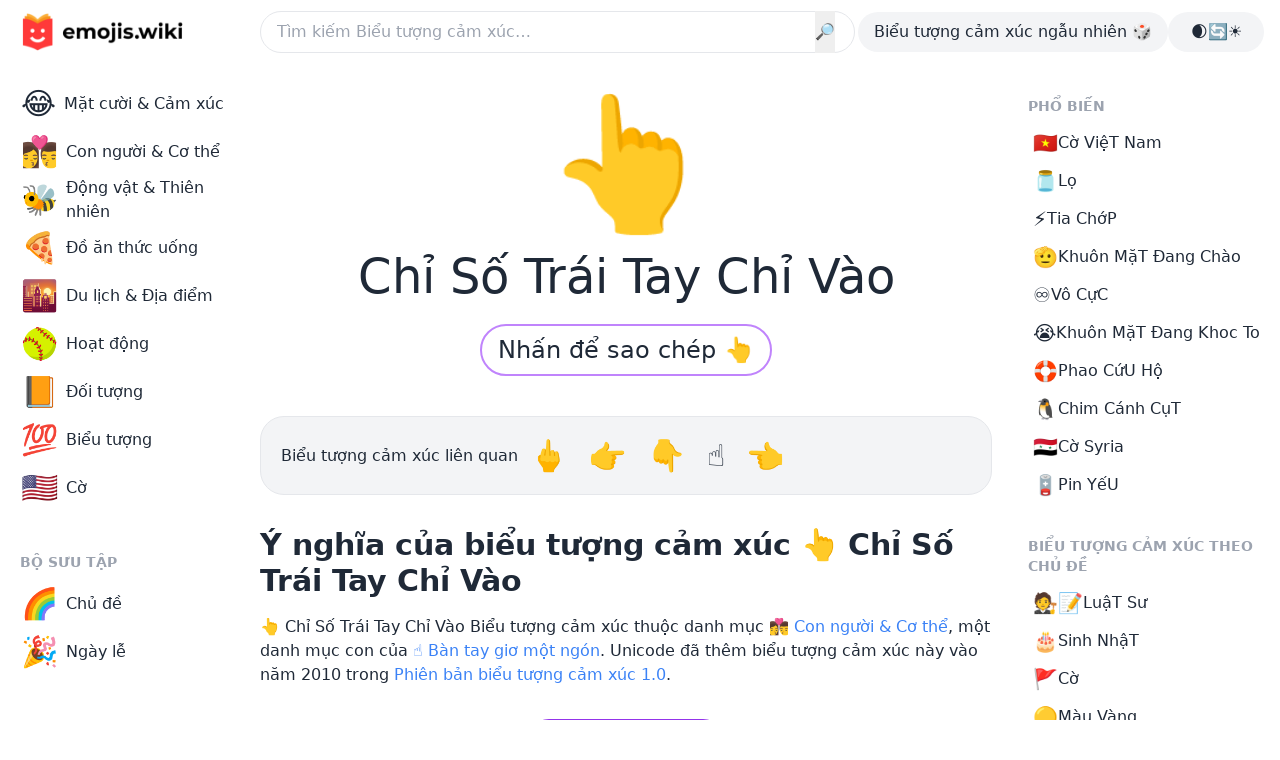

--- FILE ---
content_type: text/html; charset=utf-8
request_url: https://emojis.wiki/vi/ch%E1%BB%89-s%E1%BB%91-tr%C3%A1i-tay-ch%E1%BB%89-v%C3%A0o/
body_size: 19579
content:
<!DOCTYPE html><html lang="vi"><head><meta charset="UTF-8"/>
<script>var __ezHttpConsent={setByCat:function(src,tagType,attributes,category,force,customSetScriptFn=null){var setScript=function(){if(force||window.ezTcfConsent[category]){if(typeof customSetScriptFn==='function'){customSetScriptFn();}else{var scriptElement=document.createElement(tagType);scriptElement.src=src;attributes.forEach(function(attr){for(var key in attr){if(attr.hasOwnProperty(key)){scriptElement.setAttribute(key,attr[key]);}}});var firstScript=document.getElementsByTagName(tagType)[0];firstScript.parentNode.insertBefore(scriptElement,firstScript);}}};if(force||(window.ezTcfConsent&&window.ezTcfConsent.loaded)){setScript();}else if(typeof getEzConsentData==="function"){getEzConsentData().then(function(ezTcfConsent){if(ezTcfConsent&&ezTcfConsent.loaded){setScript();}else{console.error("cannot get ez consent data");force=true;setScript();}});}else{force=true;setScript();console.error("getEzConsentData is not a function");}},};</script>
<script>var ezTcfConsent=window.ezTcfConsent?window.ezTcfConsent:{loaded:false,store_info:false,develop_and_improve_services:false,measure_ad_performance:false,measure_content_performance:false,select_basic_ads:false,create_ad_profile:false,select_personalized_ads:false,create_content_profile:false,select_personalized_content:false,understand_audiences:false,use_limited_data_to_select_content:false,};function getEzConsentData(){return new Promise(function(resolve){document.addEventListener("ezConsentEvent",function(event){var ezTcfConsent=event.detail.ezTcfConsent;resolve(ezTcfConsent);});});}</script>
<script>if(typeof _setEzCookies!=='function'){function _setEzCookies(ezConsentData){var cookies=window.ezCookieQueue;for(var i=0;i<cookies.length;i++){var cookie=cookies[i];if(ezConsentData&&ezConsentData.loaded&&ezConsentData[cookie.tcfCategory]){document.cookie=cookie.name+"="+cookie.value;}}}}
window.ezCookieQueue=window.ezCookieQueue||[];if(typeof addEzCookies!=='function'){function addEzCookies(arr){window.ezCookieQueue=[...window.ezCookieQueue,...arr];}}
addEzCookies([{name:"ezoab_64694",value:"mod206-c; Path=/; Domain=emojis.wiki; Max-Age=7200",tcfCategory:"store_info",isEzoic:"true",},{name:"ezosuibasgeneris-1",value:"a25e7a21-4090-45e1-4177-6dfd23d7ac3e; Path=/; Domain=emojis.wiki; Expires=Mon, 16 Nov 2026 12:59:02 UTC; Secure; SameSite=None",tcfCategory:"understand_audiences",isEzoic:"true",}]);if(window.ezTcfConsent&&window.ezTcfConsent.loaded){_setEzCookies(window.ezTcfConsent);}else if(typeof getEzConsentData==="function"){getEzConsentData().then(function(ezTcfConsent){if(ezTcfConsent&&ezTcfConsent.loaded){_setEzCookies(window.ezTcfConsent);}else{console.error("cannot get ez consent data");_setEzCookies(window.ezTcfConsent);}});}else{console.error("getEzConsentData is not a function");_setEzCookies(window.ezTcfConsent);}</script><script type="text/javascript" data-ezscrex='false' data-cfasync='false'>window._ezaq = Object.assign({"edge_cache_status":12,"edge_response_time":100,"url":"https://emojis.wiki/vi/ch%E1%BB%89-s%E1%BB%91-tr%C3%A1i-tay-ch%E1%BB%89-v%C3%A0o/"}, typeof window._ezaq !== "undefined" ? window._ezaq : {});</script><script type="text/javascript" data-ezscrex='false' data-cfasync='false'>window._ezaq = Object.assign({"ab_test_id":"mod206-c"}, typeof window._ezaq !== "undefined" ? window._ezaq : {});window.__ez=window.__ez||{};window.__ez.tf={};</script><script type="text/javascript" data-ezscrex='false' data-cfasync='false'>window.ezDisableAds = true;</script>
<script data-ezscrex='false' data-cfasync='false' data-pagespeed-no-defer>var __ez=__ez||{};__ez.stms=Date.now();__ez.evt={};__ez.script={};__ez.ck=__ez.ck||{};__ez.template={};__ez.template.isOrig=true;window.__ezScriptHost="//www.ezojs.com";__ez.queue=__ez.queue||function(){var e=0,i=0,t=[],n=!1,o=[],r=[],s=!0,a=function(e,i,n,o,r,s,a){var l=arguments.length>7&&void 0!==arguments[7]?arguments[7]:window,d=this;this.name=e,this.funcName=i,this.parameters=null===n?null:w(n)?n:[n],this.isBlock=o,this.blockedBy=r,this.deleteWhenComplete=s,this.isError=!1,this.isComplete=!1,this.isInitialized=!1,this.proceedIfError=a,this.fWindow=l,this.isTimeDelay=!1,this.process=function(){f("... func = "+e),d.isInitialized=!0,d.isComplete=!0,f("... func.apply: "+e);var i=d.funcName.split("."),n=null,o=this.fWindow||window;i.length>3||(n=3===i.length?o[i[0]][i[1]][i[2]]:2===i.length?o[i[0]][i[1]]:o[d.funcName]),null!=n&&n.apply(null,this.parameters),!0===d.deleteWhenComplete&&delete t[e],!0===d.isBlock&&(f("----- F'D: "+d.name),m())}},l=function(e,i,t,n,o,r,s){var a=arguments.length>7&&void 0!==arguments[7]?arguments[7]:window,l=this;this.name=e,this.path=i,this.async=o,this.defer=r,this.isBlock=t,this.blockedBy=n,this.isInitialized=!1,this.isError=!1,this.isComplete=!1,this.proceedIfError=s,this.fWindow=a,this.isTimeDelay=!1,this.isPath=function(e){return"/"===e[0]&&"/"!==e[1]},this.getSrc=function(e){return void 0!==window.__ezScriptHost&&this.isPath(e)&&"banger.js"!==this.name?window.__ezScriptHost+e:e},this.process=function(){l.isInitialized=!0,f("... file = "+e);var i=this.fWindow?this.fWindow.document:document,t=i.createElement("script");t.src=this.getSrc(this.path),!0===o?t.async=!0:!0===r&&(t.defer=!0),t.onerror=function(){var e={url:window.location.href,name:l.name,path:l.path,user_agent:window.navigator.userAgent};"undefined"!=typeof _ezaq&&(e.pageview_id=_ezaq.page_view_id);var i=encodeURIComponent(JSON.stringify(e)),t=new XMLHttpRequest;t.open("GET","//g.ezoic.net/ezqlog?d="+i,!0),t.send(),f("----- ERR'D: "+l.name),l.isError=!0,!0===l.isBlock&&m()},t.onreadystatechange=t.onload=function(){var e=t.readyState;f("----- F'D: "+l.name),e&&!/loaded|complete/.test(e)||(l.isComplete=!0,!0===l.isBlock&&m())},i.getElementsByTagName("head")[0].appendChild(t)}},d=function(e,i){this.name=e,this.path="",this.async=!1,this.defer=!1,this.isBlock=!1,this.blockedBy=[],this.isInitialized=!0,this.isError=!1,this.isComplete=i,this.proceedIfError=!1,this.isTimeDelay=!1,this.process=function(){}};function c(e,i,n,s,a,d,c,u,f){var m=new l(e,i,n,s,a,d,c,f);!0===u?o[e]=m:r[e]=m,t[e]=m,h(m)}function h(e){!0!==u(e)&&0!=s&&e.process()}function u(e){if(!0===e.isTimeDelay&&!1===n)return f(e.name+" blocked = TIME DELAY!"),!0;if(w(e.blockedBy))for(var i=0;i<e.blockedBy.length;i++){var o=e.blockedBy[i];if(!1===t.hasOwnProperty(o))return f(e.name+" blocked = "+o),!0;if(!0===e.proceedIfError&&!0===t[o].isError)return!1;if(!1===t[o].isComplete)return f(e.name+" blocked = "+o),!0}return!1}function f(e){var i=window.location.href,t=new RegExp("[?&]ezq=([^&#]*)","i").exec(i);"1"===(t?t[1]:null)&&console.debug(e)}function m(){++e>200||(f("let's go"),p(o),p(r))}function p(e){for(var i in e)if(!1!==e.hasOwnProperty(i)){var t=e[i];!0===t.isComplete||u(t)||!0===t.isInitialized||!0===t.isError?!0===t.isError?f(t.name+": error"):!0===t.isComplete?f(t.name+": complete already"):!0===t.isInitialized&&f(t.name+": initialized already"):t.process()}}function w(e){return"[object Array]"==Object.prototype.toString.call(e)}return window.addEventListener("load",(function(){setTimeout((function(){n=!0,f("TDELAY -----"),m()}),5e3)}),!1),{addFile:c,addFileOnce:function(e,i,n,o,r,s,a,l,d){t[e]||c(e,i,n,o,r,s,a,l,d)},addDelayFile:function(e,i){var n=new l(e,i,!1,[],!1,!1,!0);n.isTimeDelay=!0,f(e+" ...  FILE! TDELAY"),r[e]=n,t[e]=n,h(n)},addFunc:function(e,n,s,l,d,c,u,f,m,p){!0===c&&(e=e+"_"+i++);var w=new a(e,n,s,l,d,u,f,p);!0===m?o[e]=w:r[e]=w,t[e]=w,h(w)},addDelayFunc:function(e,i,n){var o=new a(e,i,n,!1,[],!0,!0);o.isTimeDelay=!0,f(e+" ...  FUNCTION! TDELAY"),r[e]=o,t[e]=o,h(o)},items:t,processAll:m,setallowLoad:function(e){s=e},markLoaded:function(e){if(e&&0!==e.length){if(e in t){var i=t[e];!0===i.isComplete?f(i.name+" "+e+": error loaded duplicate"):(i.isComplete=!0,i.isInitialized=!0)}else t[e]=new d(e,!0);f("markLoaded dummyfile: "+t[e].name)}},logWhatsBlocked:function(){for(var e in t)!1!==t.hasOwnProperty(e)&&u(t[e])}}}();__ez.evt.add=function(e,t,n){e.addEventListener?e.addEventListener(t,n,!1):e.attachEvent?e.attachEvent("on"+t,n):e["on"+t]=n()},__ez.evt.remove=function(e,t,n){e.removeEventListener?e.removeEventListener(t,n,!1):e.detachEvent?e.detachEvent("on"+t,n):delete e["on"+t]};__ez.script.add=function(e){var t=document.createElement("script");t.src=e,t.async=!0,t.type="text/javascript",document.getElementsByTagName("head")[0].appendChild(t)};__ez.dot=__ez.dot||{};__ez.queue.addFileOnce('/detroitchicago/boise.js', '/detroitchicago/boise.js?gcb=195-21&cb=5', true, [], true, false, true, false);__ez.queue.addFileOnce('/parsonsmaize/abilene.js', '/parsonsmaize/abilene.js?gcb=195-21&cb=dc112bb7ea', true, [], true, false, true, false);__ez.queue.addFileOnce('/parsonsmaize/mulvane.js', '/parsonsmaize/mulvane.js?gcb=195-21&cb=e75e48eec0', true, ['/parsonsmaize/abilene.js'], true, false, true, false);__ez.queue.addFileOnce('/detroitchicago/birmingham.js', '/detroitchicago/birmingham.js?gcb=195-21&cb=539c47377c', true, ['/parsonsmaize/abilene.js'], true, false, true, false);</script>
<script data-ezscrex="false" type="text/javascript" data-cfasync="false">window._ezaq = Object.assign({"ad_cache_level":0,"adpicker_placement_cnt":0,"ai_placeholder_cache_level":0,"ai_placeholder_placement_cnt":-1,"domain":"emojis.wiki","domain_id":64694,"ezcache_level":1,"ezcache_skip_code":0,"has_bad_image":0,"has_bad_words":0,"is_sitespeed":0,"lt_cache_level":0,"response_size":75729,"response_size_orig":69930,"response_time_orig":40,"template_id":5,"url":"https://emojis.wiki/vi/ch%E1%BB%89-s%E1%BB%91-tr%C3%A1i-tay-ch%E1%BB%89-v%C3%A0o/","word_count":0,"worst_bad_word_level":0}, typeof window._ezaq !== "undefined" ? window._ezaq : {});__ez.queue.markLoaded('ezaqBaseReady');</script>
<script type='text/javascript' data-ezscrex='false' data-cfasync='false'>
window.ezAnalyticsStatic = true;

function analyticsAddScript(script) {
	var ezDynamic = document.createElement('script');
	ezDynamic.type = 'text/javascript';
	ezDynamic.innerHTML = script;
	document.head.appendChild(ezDynamic);
}
function getCookiesWithPrefix() {
    var allCookies = document.cookie.split(';');
    var cookiesWithPrefix = {};

    for (var i = 0; i < allCookies.length; i++) {
        var cookie = allCookies[i].trim();

        for (var j = 0; j < arguments.length; j++) {
            var prefix = arguments[j];
            if (cookie.indexOf(prefix) === 0) {
                var cookieParts = cookie.split('=');
                var cookieName = cookieParts[0];
                var cookieValue = cookieParts.slice(1).join('=');
                cookiesWithPrefix[cookieName] = decodeURIComponent(cookieValue);
                break; // Once matched, no need to check other prefixes
            }
        }
    }

    return cookiesWithPrefix;
}
function productAnalytics() {
	var d = {"pr":[6],"omd5":"481d18d11065ea4c829be3d62c5db263","nar":"risk score"};
	d.u = _ezaq.url;
	d.p = _ezaq.page_view_id;
	d.v = _ezaq.visit_uuid;
	d.ab = _ezaq.ab_test_id;
	d.e = JSON.stringify(_ezaq);
	d.ref = document.referrer;
	d.c = getCookiesWithPrefix('active_template', 'ez', 'lp_');
	if(typeof ez_utmParams !== 'undefined') {
		d.utm = ez_utmParams;
	}

	var dataText = JSON.stringify(d);
	var xhr = new XMLHttpRequest();
	xhr.open('POST','/ezais/analytics?cb=1', true);
	xhr.onload = function () {
		if (xhr.status!=200) {
            return;
		}

        if(document.readyState !== 'loading') {
            analyticsAddScript(xhr.response);
            return;
        }

        var eventFunc = function() {
            if(document.readyState === 'loading') {
                return;
            }
            document.removeEventListener('readystatechange', eventFunc, false);
            analyticsAddScript(xhr.response);
        };

        document.addEventListener('readystatechange', eventFunc, false);
	};
	xhr.setRequestHeader('Content-Type','text/plain');
	xhr.send(dataText);
}
__ez.queue.addFunc("productAnalytics", "productAnalytics", null, true, ['ezaqBaseReady'], false, false, false, true);
</script><base href="https://emojis.wiki/vi/ch%E1%BB%89-s%E1%BB%91-tr%C3%A1i-tay-ch%E1%BB%89-v%C3%A0o/"/><meta http-equiv="X-UA-Compatible" content="IE=edge"/><meta name="viewport" content="width=device-width, initial-scale=1.0"/><title>👆 Chỉ Số Trái Tay Chỉ Vào Biểu tượng cảm xúc — Ý nghĩa và cách sử dụng</title><meta name="description" content="👆 Chỉ Số Trái Tay Chỉ Vào Biểu tượng cảm xúc thuộc danh mục 👩‍❤️‍💋‍👨 Con người &amp; Cơ thể, một danh mục con của ☝️ Bàn tay giơ một ngón. Unicode đã thêm biểu tượng cảm xúc này vào năm 2010 trong Phiên bản biểu tượng cảm xúc 1.0."/><link rel="canonical" href="https://emojis.wiki/vi/ch%E1%BB%89-s%E1%BB%91-tr%C3%A1i-tay-ch%E1%BB%89-v%C3%A0o/"/><link rel="alternate" href="https://emojis.wiki/backhand-index-pointing-up/" hreflang="x-default"/><link rel="alternate" href="https://emojis.wiki/backhand-index-pointing-up/" hreflang="en"/>
<link rel="alternate" href="https://emojis.wiki/ru/ruka-s-ukazatelnym-palcem-vverh/" hreflang="ru"/>
<link rel="alternate" href="https://emojis.wiki/de/hand-mit-nach-oben-ausgestrecktem-zeigefinger/" hreflang="de"/>
<link rel="alternate" href="https://emojis.wiki/fr/main-de-dos-avec-index-pointant-vers-le-haut/" hreflang="fr"/>
<link rel="alternate" href="https://emojis.wiki/pt/dorso-da-mao-com-dedo-indicador-apontando-para-cima/" hreflang="pt"/>
<link rel="alternate" href="https://emojis.wiki/es/dorso-de-una-mano-con-el-dedo-indice-senalando-hacia-arriba/" hreflang="es"/>
<link rel="alternate" href="https://emojis.wiki/it/indice-alzato/" hreflang="it"/>
<link rel="alternate" href="https://emojis.wiki/id/jari-telunjuk-tampak-belakang-mengarah-ke-atas/" hreflang="id"/>
<link rel="alternate" href="https://emojis.wiki/nl/achterkant-van-hand-met-omhoogwijzende-wijsvinger/" hreflang="nl"/>
<link rel="alternate" href="https://emojis.wiki/ko/backhand-index-pointing-up/" hreflang="ko"/>
<link rel="alternate" href="https://emojis.wiki/vi/chỉ-số-trái-tay-chỉ-vào/" hreflang="vi"/>
<link rel="alternate" href="https://emojis.wiki/pl/wskaźnik-ręki-w-gorę/" hreflang="pl"/>
<link rel="alternate" href="https://emojis.wiki/th/หลังมือมีนิ้วชี้ชี้ขึ้นข้างบน/" hreflang="th"/>
<link rel="alternate" href="https://emojis.wiki/ja/backhand-index-pointing-up/" hreflang="ja"/>
<link rel="alternate" href="https://emojis.wiki/hi/ऊपर-की-ओर-इशारा-करती-तर्जनी-उँगली-वाला-उलटा-हाथ/" hreflang="hi"/>
<link rel="alternate" href="https://emojis.wiki/el/εξωτερική-πλευρά-χεριού-με-τον-δείκτη-να-δείχνει-προς-τα-πάνω/" hreflang="el"/>
<link rel="alternate" href="https://emojis.wiki/ro/dos-de-mână-cu-degetul-arătător-îndreptat-în-sus/" hreflang="ro"/>
<link rel="alternate" href="https://emojis.wiki/sv/handrygg-med-pekfingret-uppåt/" hreflang="sv"/>
<link rel="alternate" href="https://emojis.wiki/fi/ylös-osoittava-etusormi-selkäpuolelta/" hreflang="fi"/>
<link rel="alternate" href="https://emojis.wiki/zh/反手食指向上指的手/" hreflang="zh"/>
<!-- Open Graph / Facebook --><meta property="og:type" content="website"/><meta property="og:url" content="https://emojis.wiki/vi/ch%E1%BB%89-s%E1%BB%91-tr%C3%A1i-tay-ch%E1%BB%89-v%C3%A0o/"/><meta property="og:site_name" content="Emojis.Wiki — Từ điển bách khoa toàn thư về ý nghĩa biểu tượng cảm xúc"/><meta property="og:title" content="👆 Chỉ Số Trái Tay Chỉ Vào Biểu tượng cảm xúc — Ý nghĩa và cách sử dụng"/><meta property="og:description" content="👆 Chỉ Số Trái Tay Chỉ Vào Biểu tượng cảm xúc thuộc danh mục 👩‍❤️‍💋‍👨 Con người &amp; Cơ thể, một danh mục con của ☝️ Bàn tay giơ một ngón. Unicode đã thêm biểu tượng cảm xúc này vào năm 2010 trong Phiên bản biểu tượng cảm xúc 1.0."/><meta property="og:image" content="https://emojis.wiki/thumbs/emojis/backhand-index-pointing-up.webp"/><!-- Twitter --><meta property="twitter:card" content="summary_large_image"/><meta property="twitter:url" content="https://emojis.wiki/vi/ch%E1%BB%89-s%E1%BB%91-tr%C3%A1i-tay-ch%E1%BB%89-v%C3%A0o/"/><meta property="twitter:title" content="👆 Chỉ Số Trái Tay Chỉ Vào Biểu tượng cảm xúc — Ý nghĩa và cách sử dụng"/><meta property="twitter:description" content="👆 Chỉ Số Trái Tay Chỉ Vào Biểu tượng cảm xúc thuộc danh mục 👩‍❤️‍💋‍👨 Con người &amp; Cơ thể, một danh mục con của ☝️ Bàn tay giơ một ngón. Unicode đã thêm biểu tượng cảm xúc này vào năm 2010 trong Phiên bản biểu tượng cảm xúc 1.0."/><meta property="twitter:image" content="https://emojis.wiki/thumbs/emojis/backhand-index-pointing-up.webp"/><!-- {
    noads != "noads" &amp;&amp; (
      <script
        async
        src="https://pagead2.googlesyndication.com/pagead/js/adsbygoogle.js?client=ca-pub-1564948791390791"
        crossorigin="anonymous"
      />
    )
  } --><link rel="icon" type="image/svg+xml" href="/favicon.svg"/><link rel="icon" type="image/png" href="/favicon.png"/><!-- Google Tag Manager -->
<script>(function(w,d,s,l,i){w[l]=w[l]||[];w[l].push({'gtm.start':
new Date().getTime(),event:'gtm.js'});var f=d.getElementsByTagName(s)[0],
j=d.createElement(s),dl=l!='dataLayer'?'&l='+l:'';j.async=true;j.src=
'https://www.googletagmanager.com/gtm.js?id='+i+dl;f.parentNode.insertBefore(j,f);
})(window,document,'script','dataLayer','GTM-PVWTK6H');</script>
<!-- End Google Tag Manager --><!-- pwa --><meta name="theme-color" content="#2d464f" media="(prefers-color-scheme: light)"/><meta name="theme-color" content="#0b1416" media="(prefers-color-scheme: dark)"/><link rel="manifest" href="/pwa/manifest.vi.json"/><!-- pwa --><meta name="google-adsense-account" content="ca-pub-1564948791390791"/><link rel="stylesheet" href="/_astro/_add_.Dzvc7KIQ.css"/>
<link rel="stylesheet" href="/_astro/_allemoji_.vwyqL9RO.css"/><script type='text/javascript'>
var ezoTemplate = 'orig_site';
var ezouid = '1';
var ezoFormfactor = '1';
</script><script data-ezscrex="false" type='text/javascript'>
var soc_app_id = '0';
var did = 64694;
var ezdomain = 'emojis.wiki';
var ezoicSearchable = 1;
</script></head><body class="relative bg-day1 text-daytext dark:bg-night1 dark:text-nighttext max-sm:bg-night1"><noscript><iframe src="https://www.googletagmanager.com/ns.html?id=GTM-PVWTK6H"
height="0" width="0" style="display:none;visibility:hidden"></iframe></noscript><!-- Google Tag Manager (noscript) -->

<!-- End Google Tag Manager (noscript) --> <div class="mx-auto flex max-w-7xl flex-col max-sm:bg-day1 max-sm:dark:bg-night1"> <header class="fixed z-20 w-full max-w-7xl max-sm:bg-night3 max-sm:dark:bg-night1"> <!-- <AppPromo /> --> <div class="flex h-16 w-full items-center gap-x-4 bg-day1 px-4 dark:bg-night1 max-sm:px-3 md:rounded-b-3xl"> <div class="object-none max-sm:w-9"> <a aria-label="main page link" href="/vi/"> <img class="h-12 w-[172px] dark:hidden max-sm:object-cover max-sm:object-left" src="/img/logo-black.webp" alt="Emojis.wiki logo"/> <img class="hidden h-12 w-[172px] dark:block max-sm:object-cover max-sm:object-left" src="/img/logo-white.webp" alt="Emojis.wiki logo"/></a> </div> <div class="ml-[72px] mr-[3px] flex-1 max-md:mx-0"> <form action="/vi/search/" }="" method="get"> <div class=" flex"> <input class="w-full rounded-full border bg-day1 p-2 pl-4 duration-200 hover:shadow-[0_3px_6px_rgb(0,0,0,0.2)] dark:border-0 dark:bg-night2" type="text" name="s" placeholder="Tìm kiếm Biểu tượng cảm xúc…"/> <button type="submit" class="-ml-10" id="searchButton">🔎</button> </div> </form>  </div> <div class="flex gap-x-4 max-md:hidden"> <a href="/vi/rau-ăn-lá/"><div class="h-full rounded-full bg-day2 p-2 px-4 hover:bg-day3 dark:bg-night2 hover:dark:bg-night3"> Biểu tượng cảm xúc ngẫu nhiên 🎲
</div></a> <div class="flex h-full w-24 cursor-pointer select-none justify-center rounded-full bg-day2 p-2 px-4 hover:bg-day3 dark:bg-night2 hover:dark:bg-night3" id="themeSwitch"> <span class="whitespace-nowrap dark:hidden">🌒🔄☀️</span><span class="hidden whitespace-nowrap dark:block">🌒🔄☀️</span> </div> </div> <button id="burger" aria-label="burger mobile menu" type="button" class="-ml-1 inline-flex items-center justify-center rounded-full bg-day2 p-2 text-gray-400 hover:text-nighttext focus:outline-none dark:bg-night2 hover:dark:bg-night3 md:hidden" aria-controls="mobile-menu" aria-expanded="false"> <svg id="burger-open" class="block h-6 w-6" fill="none" viewBox="0 0 24 24" stroke-width="1.5" stroke="currentColor" aria-hidden="true"> <path stroke-linecap="round" stroke-linejoin="round" d="M3.75 6.75h16.5M3.75 12h16.5m-16.5 5.25h16.5"></path> </svg> <svg id="burger-x" class="hidden h-6 w-6" fill="none" viewBox="0 0 24 24" stroke-width="1.5" stroke="currentColor" aria-hidden="true"> <path stroke-linecap="round" stroke-linejoin="round" d="M6 18L18 6M6 6l12 12"></path> </svg> </button> <nav id="mobile-menu" class="absolute left-0 top-16 hidden h-screen w-screen bg-white dark:bg-night1"> <div class="md:hidden" id="mobile"> <div class="grid grid-cols-3 gap-x-2 gap-y-2 px-2"> <a href="/vi/mặt-cười-cảm-xúc-mục/"><div class="flex h-full flex-col items-center px-2 py-1 text-center leading-5"><span class="text-3xl">😂</span><div class="flex flex-1 items-center"><span>Mặt cười &amp; Cảm xúc</span></div></div></a><a href="/vi/con-người-cơ-thể-mục/"><div class="flex h-full flex-col items-center px-2 py-1 text-center leading-5"><span class="text-3xl">👩‍❤️‍💋‍👨</span><div class="flex flex-1 items-center"><span>Con người &amp; Cơ thể</span></div></div></a><a href="/vi/động-vật-thiên-nhiên-mục/"><div class="flex h-full flex-col items-center px-2 py-1 text-center leading-5"><span class="text-3xl">🐝</span><div class="flex flex-1 items-center"><span>Động vật &amp; Thiên nhiên</span></div></div></a><a href="/vi/đồ-ăn-thức-uống-mục/"><div class="flex h-full flex-col items-center px-2 py-1 text-center leading-5"><span class="text-3xl">🍕</span><div class="flex flex-1 items-center"><span>Đồ ăn thức uống</span></div></div></a><a href="/vi/du-lịch-địa-điểm-mục/"><div class="flex h-full flex-col items-center px-2 py-1 text-center leading-5"><span class="text-3xl">🌇</span><div class="flex flex-1 items-center"><span>Du lịch &amp; Địa điểm</span></div></div></a><a href="/vi/hoạt-động-mục/"><div class="flex h-full flex-col items-center px-2 py-1 text-center leading-5"><span class="text-3xl">🥎</span><div class="flex flex-1 items-center"><span>Hoạt động</span></div></div></a><a href="/vi/đối-tượng-mục/"><div class="flex h-full flex-col items-center px-2 py-1 text-center leading-5"><span class="text-3xl">📙</span><div class="flex flex-1 items-center"><span>Đối tượng</span></div></div></a><a href="/vi/biểu-tượng-mục/"><div class="flex h-full flex-col items-center px-2 py-1 text-center leading-5"><span class="text-3xl">💯</span><div class="flex flex-1 items-center"><span>Biểu tượng</span></div></div></a><a href="/vi/cờ-mục/"><div class="flex h-full flex-col items-center px-2 py-1 text-center leading-5"><span class="text-3xl">🇺🇸</span><div class="flex flex-1 items-center"><span>Cờ</span></div></div></a> <a href="/vi/biểu-tượng-cảm-xúc-theo-chủ-đề/"><div class="flex h-full flex-col items-center px-2 py-1 text-center leading-5"><span class="text-3xl">🌈</span><div class="flex flex-1 items-center"><span>Chủ đề</span></div></div></a><a href="/vi/ngày-lễ/"><div class="flex h-full flex-col items-center px-2 py-1 text-center leading-5"><span class="text-3xl">🎉</span><div class="flex flex-1 items-center"><span>Ngày lễ</span></div></div></a> <a href="/vi/rau-ăn-lá/"> <div class="flex h-full flex-col items-center px-2 py-1 text-center leading-5"> <span class="text-2xl">🎲</span> <div class="flex-auto items-center"> <span>Biểu tượng cảm xúc ngẫu nhiên</span> </div> </div> </a> </div> <div class="mx-auto mt-4 flex h-full w-24 cursor-pointer select-none justify-center rounded-full bg-day2 p-2 px-4 dark:bg-night2 hover:dark:bg-night3" id="themeSwitchMob"> <span class="whitespace-nowrap dark:hidden">🌒🔄☀️</span><span class="hidden whitespace-nowrap dark:block">🌒🔄☀️</span> </div> <script class="v5-dark">
          // Function to toggle the theme
          function toggleTheme() {
            const isDarkMode =
              document.documentElement.classList.contains("dark");

            // Toggle the theme
            if (isDarkMode) {
              document.documentElement.classList.remove("dark");
              localStorage.theme = "light";
            } else {
              document.documentElement.classList.add("dark");
              localStorage.theme = "dark";
            }
          }

          // Event listener to toggle the theme on click
          document
            .getElementById("themeSwitch")
            .addEventListener("click", toggleTheme);

          // Additional event listener for the mobile element
          document
            .getElementById("themeSwitchMob")
            .addEventListener("click", toggleTheme);

          // On page load, set the initial theme based on the user's preference
          if (
            localStorage.theme === "dark" ||
            (!("theme" in localStorage) &&
              window.matchMedia("(prefers-color-scheme: dark)").matches)
          ) {
            document.documentElement.classList.add("dark");
          } else {
            document.documentElement.classList.remove("dark");
          }
        </script> </div> </nav> <style>
      .no-scroll {
        overflow: hidden;
      }
    </style> <script class="v5-burger">
      // Remove the fetch event handler
      // Remove the following code if you don't need to handle fetch events
      // Example of a no-op fetch event handler:
      self.addEventListener("fetch", function (event) {
        // This is a no-op, remove this handler if it's not needed
      });

      const burgerButton = document.getElementById("burger");
      const burgerOpen = document.getElementById("burger-open");
      const burgerX = document.getElementById("burger-x");
      const mobileMenu = document.getElementById("mobile-menu");
      const body = document.body;

      burgerButton.addEventListener("click", function () {
        burgerOpen.classList.toggle("hidden");
        burgerX.classList.toggle("hidden");
        mobileMenu.classList.toggle("hidden");
        body.classList.toggle("no-scroll");
      });
    </script> <style>
      .scrlmrgn {
        scroll-margin-top: 5em;
      }
    </style> </div> </header> <!-- <div class="apppromo hidden h-[76px]"></div>

<script is:inline class="headerpromo">
  if (
    navigator.userAgent.match(/iPhone/i) &amp;&amp;
    !localStorage.getItem("hideNativeBanner4") &amp;&amp;
    navigator.language.includes("en")
  ) {
    document.querySelectorAll(".apppromo").forEach((el) => {
      el.classList.remove("hidden");
    });
  } else if (
    !navigator.userAgent.match(/iPhone/i) ||
    localStorage.getItem("hideNativeBanner4")
  ) {
    document.querySelectorAll(".apppromo").forEach((el) => {
      el.remove();
    });
  }

  const hideNativeBanner = document.getElementById("hide-native-banner");
  if (hideNativeBanner) {
    hideNativeBanner.addEventListener("click", () => {
      localStorage.setItem("hideNativeBanner4", "true");
      document.querySelectorAll(".apppromo").forEach((el) => {
        el.remove();
      });
    });
  }

  burgerButton.addEventListener("click", () => {
    localStorage.setItem("hideNativeBanner4", "true");
    document.querySelectorAll(".apppromo").forEach((el) => {
      el.remove();
    });
  });
</script> --> <div class="mx-auto flex w-full max-w-7xl items-start"> <!-- Left column area --> <aside class="sticky top-0 hidden w-64 shrink-0 md:block"> <div class="overflow-auto pb-10 pl-3 pt-20"> <div class="applyleftmenu"> <ul class=""> <a href="/vi/mặt-cười-cảm-xúc-mục/"><li><div><span class="mr-2 text-3xl">😂</span><span>Mặt cười &amp; Cảm xúc</span></div></li></a><a href="/vi/con-người-cơ-thể-mục/"><li><div><span class="mr-2 text-3xl">👩‍❤️‍💋‍👨</span><span>Con người &amp; Cơ thể</span></div></li></a><a href="/vi/động-vật-thiên-nhiên-mục/"><li><div><span class="mr-2 text-3xl">🐝</span><span>Động vật &amp; Thiên nhiên</span></div></li></a><a href="/vi/đồ-ăn-thức-uống-mục/"><li><div><span class="mr-2 text-3xl">🍕</span><span>Đồ ăn thức uống</span></div></li></a><a href="/vi/du-lịch-địa-điểm-mục/"><li><div><span class="mr-2 text-3xl">🌇</span><span>Du lịch &amp; Địa điểm</span></div></li></a><a href="/vi/hoạt-động-mục/"><li><div><span class="mr-2 text-3xl">🥎</span><span>Hoạt động</span></div></li></a><a href="/vi/đối-tượng-mục/"><li><div><span class="mr-2 text-3xl">📙</span><span>Đối tượng</span></div></li></a><a href="/vi/biểu-tượng-mục/"><li><div><span class="mr-2 text-3xl">💯</span><span>Biểu tượng</span></div></li></a><a href="/vi/cờ-mục/"><li><div><span class="mr-2 text-3xl">🇺🇸</span><span>Cờ</span></div></li></a> </ul> </div> <div class="mb-2 mt-10 pl-2 text-sm font-semibold uppercase text-daytextlight dark:text-nighttextlight"> Bộ sưu tập </div> <div class="flex flex-col applyleftmenu"> <ul class="leading-10"> <a href="/vi/biểu-tượng-cảm-xúc-theo-chủ-đề/"><li><div><span class="mr-2 text-3xl">🌈</span><span>Chủ đề</span></div></li></a><a href="/vi/ngày-lễ/"><li><div><span class="mr-2 text-3xl">🎉</span><span>Ngày lễ</span></div></li></a> </ul> </div> </div> </aside> <!-- Main area --> <main class="max-w-3xl flex-1 pl-3 pr-3 lg:pl-1 lg:pr-8"> <div class="pb-10 pt-20"> <!-- Ezoic - top_of_page 609 - top_of_page --><div id="ezoic-pub-ad-placeholder-609"></div> <!-- End Ezoic - top_of_page 609 - top_of_page --> <!-- <div class="w-full h-36 bg-slate-500 border border-dashed"></div> --> <h1 class="mb-6 mt-3 text-center"> <span class="cpbtn mx-auto mb-4 block py-2 text-9xl max-sm:w-44 max-sm:overflow-hidden">👆</span><span class="block text-5xl">Chỉ Số Trái Tay Chỉ Vào</span> </h1> <div class="mb-10 flex justify-center"> <span data-copy="👆" class="cpbtn cursor-pointer rounded-full border-2 border-accentlight px-4 py-2 text-2xl duration-300 hover:border-accent hover:bg-accent hover:text-white dark:border-night3 hover:dark:border-night3 hover:dark:bg-night3">Nhấn để sao chép 👆</span> </div> <!-- <BigButton /> --> <!-- Ezoic - top_of_page 187 - top_of_page --><div id="ezoic-pub-ad-placeholder-187"></div> <!-- End Ezoic - top_of_page 187 - top_of_page --> <!-- <div class="w-full h-36 bg-slate-500 border border-dashed"></div> --> <!-- {
  noads != "noads" &amp;&amp; (
    <>
      <script
        is:inline
        async
        src="https://pagead2.googlesyndication.com/pagead/js/adsbygoogle.js?client=ca-pub-1564948791390791"
        crossorigin="anonymous"
      />

      <ins
        class="adsbygoogle"
        style="display:block"
        data-ad-client="ca-pub-1564948791390791"
        data-ad-slot="7663641366"
        data-ad-format="auto"
        data-full-width-responsive="true"
      />
      <script is:inline>
        (adsbygoogle = window.adsbygoogle || []).push({});
      </script>
    </>
  )
} --> <div class="my-8 flex w-full items-center gap-2 rounded-3xl border bg-day2 px-5 py-4 dark:border-transparent dark:bg-night2"> <span>Biểu tượng cảm xúc liên quan</span> <span class="text-3xl/normal"> <a class="ml-3" href="/vi/ngon-giữa/"> 🖕 </a><a class="ml-3" href="/vi/ngon-trỏ-mu-bàn-tay-chỉ-sang-phải/"> 👉 </a><a class="ml-3" href="/vi/ngon-trỏ-mu-bàn-tay-chỉ-xuống-dưới/"> 👇 </a><a class="ml-3" href="/vi/ngon-trỏ-chỉ-lên-trên/"> ☝️ </a><a class="ml-3" href="/vi/ngon-trỏ-mu-bàn-tay-chỉ-sang-trái/"> 👈 </a> </span> </div> <!-- <Sharing symbols={content.symbol} /> --> <div class="scrlmrgn" id="meaning"> <h2 class="mb-4 mt-4 text-3xl font-semibold"> Ý nghĩa của biểu tượng cảm xúc   👆   Chỉ Số Trái Tay Chỉ Vào    </h2> <p class="mb-4">👆 Chỉ Số Trái Tay Chỉ Vào Biểu tượng cảm xúc thuộc danh mục <a href="/vi/con-người-cơ-thể-mục/">👩‍❤️‍💋‍👨 Con người &amp; Cơ thể</a>, một danh mục con của <a href="/vi/con-người-cơ-thể-mục/#hand-single-finger-category">☝️ Bàn tay giơ một ngón</a>. Unicode đã thêm biểu tượng cảm xúc này vào năm 2010 trong <a href="/vi/emoji-version-1-0/">Phiên bản biểu tượng cảm xúc 1.0</a>.</p>    <div class="mt-8 flex justify-center"> <a rel="nofollow" href="/vi/add?emoji=👆"> <button class="rounded-full border-2 border-accent bg-accent px-4 py-2 text-left text-white duration-300 dark:border-night3 dark:bg-night3">
+ Thêm ý nghĩa mới </button> </a> </div> <!-- <Donate {lang} /> --> <div id="contents" class="my-8 w-full rounded-3xl border bg-day2 px-5 py-4 dark:border-transparent dark:bg-night2"> <span>Nội dung:</span> <ul class="mt-2 sm:flex sm:flex-wrap sm:text-sm [&amp;_li]:leading-9">  <li class="ml-0 mr-7"> <a href="#combos" class="line-clamp-1 text-blue-500"> Combo:  🥰👆💫 </a> </li> <li class="ml-0 mr-7"> <a href="#kaomoji" class="line-clamp-1 text-blue-500"> Kaomoji:  (👍°ヮ°)👍 </a> </li> <li class="ml-0 mr-7 sm:inline"> <a href="#platforms" class="whitespace-nowrap text-blue-500">👆 trên iPhone, WhatsApp</a> </li> <li class="ml-0 mr-7"> <a href="#modifiers" class="whitespace-nowrap text-blue-500"> Tông màu da  👆🏻👆🏼👆🏽👆🏾👆🏿 </a> </li> <li class="ml-0 mr-7"> <a href="#related" class="whitespace-nowrap text-blue-500"> Liên quan đến  🖕👉👇☝👈 </a> </li> </ul> </div> </div> <!-- Ezoic - top_of_page - top_of_page --><!-- <div id="ezoic-pub-ad-placeholder-616"></div> --><!-- End Ezoic - top_of_page - top_of_page --><!-- <div class="w-full h-36 bg-slate-500 border border-dashed"></div> --><div id="ezoic-pub-ad-placeholder-616"><script async="" src="https://pagead2.googlesyndication.com/pagead/js/adsbygoogle.js?client=ca-pub-1564948791390791" crossorigin="anonymous"></script><ins class="adsbygoogle" style="display:block" data-ad-client="ca-pub-1564948791390791" data-ad-slot="1745331789" data-ad-format="auto" data-full-width-responsive="true"></ins><script>
        (adsbygoogle = window.adsbygoogle || []).push({});
      </script></div>   <div class="scrlmrgn" id="combos"> <h2 class="mb-4 mt-12 text-3xl font-semibold"> Kết hợp với  👆  Chỉ Số Trái Tay Chỉ Vào  Biểu tượng cảm xúc </h2> <p class="mb-2"> Các kết hợp chỉ là một loạt các biểu tượng cảm xúc được đặt cùng nhau, như sau:  🥰👆💫 . Bạn có thể sử dụng các combo để tạo câu đố hoặc tin nhắn không lời. </p> <span class="text-sm text-daytextlight dark:text-nighttextlight"> Nhấn / nhấp để sao chép và dán </span> <div class="mt-2">  <div class="inline-block"> <div class="mr-4 mt-4 items-center"> <button combo-id="islhd68y2cgkv5h" class="comboLike cpbtn applycombo"> 🥰👆💫</button> </div> </div><div class="inline-block"> <div class="mr-4 mt-4 items-center"> <button combo-id="qlfktm7ejbfwr7s" class="comboLike cpbtn applycombo"> 💡🔅👆</button> </div> </div><div class="inline-block"> <div class="mr-4 mt-4 items-center"> <button combo-id="dyaxo8v4tjouy9j" class="comboLike cpbtn applycombo"> 🔆💡👆</button> </div> </div><div class="inline-block"> <div class="mr-4 mt-4 items-center"> <button combo-id="pib0fmo7innhjdv" class="comboLike cpbtn applycombo"> 👆📱🐦</button> </div> </div><div class="inline-block"> <div class="mr-4 mt-4 items-center"> <button combo-id="yqswcz3vgh150ru" class="comboLike cpbtn applycombo"> 👆🏻👇🏻🌍</button> </div> </div><div class="inline-block"> <div class="mr-4 mt-4 items-center"> <button combo-id="wqnr4yjnklsymuz" class="comboLike cpbtn applycombo"> 🔢👆</button> </div> </div><div class="inline-block"> <div class="mr-4 mt-4 items-center"> <button combo-id="6j81cj0rjejau8y" class="comboLike cpbtn applycombo"> 👆💋</button> </div> </div><div class="inline-block"> <div class="mr-4 mt-4 items-center"> <button combo-id="9l5ydig7bc4yfxk" class="comboLike cpbtn applycombo"> 👆🏻📱🐦</button> </div> </div><div class="inline-block"> <div class="mr-4 mt-4 items-center"> <button combo-id="e10cujjxq70h5ms" class="comboLike cpbtn applycombo"> 👆🔄👇</button> </div> </div><div class="inline-block"> <div class="mr-4 mt-4 items-center"> <button combo-id="cbu0l0n2k2baqd3" class="comboLike cpbtn applycombo"> 👆🏆🌎</button> </div> </div><div class="inline-block"> <div class="mr-4 mt-4 items-center"> <button combo-id="jxjtadqq5z890ok" class="comboLike cpbtn applycombo"> 👆➖😄</button> </div> </div><div class="inline-block"> <div class="mr-4 mt-4 items-center"> <button combo-id="owyywf2cp3fa6ty" class="comboLike cpbtn applycombo"> ⏰➡️👆🏻</button> </div> </div><div class="inline-block"> <div class="mr-4 mt-4 items-center"> <button combo-id="f2u64if4sf0pi1i" class="comboLike cpbtn applycombo"> 👆🎨</button> </div> </div><div class="inline-block"> <div class="mr-4 mt-4 items-center"> <button combo-id="sl3uq3a1ozwtvhz" class="comboLike cpbtn applycombo"> 👁❤️👆🏻</button> </div> </div><div class="inline-block"> <div class="mr-4 mt-4 items-center"> <button combo-id="m7uphf4ig7iyyqb" class="comboLike cpbtn applycombo"> 👆🏼💳</button> </div> </div><div class="inline-block"> <div class="mr-4 mt-4 items-center"> <button combo-id="rjxj3q2dfmh5ypp" class="comboLike cpbtn applycombo"> 👆🫅</button> </div> </div><div class="inline-block"> <div class="mr-4 mt-4 items-center"> <button combo-id="nfqqhamtyx5f7zg" class="comboLike cpbtn applycombo"> 👆👨🎦</button> </div> </div><div class="inline-block"> <div class="mr-4 mt-4 items-center"> <button combo-id="9s4ddjvgawm2bvx" class="comboLike cpbtn applycombo"> 🔩👆</button> </div> </div><div class="inline-block"> <div class="mr-4 mt-4 items-center"> <button combo-id="pfgfpwene2685x0" class="comboLike cpbtn applycombo"> 🕳👆🏻</button> </div> </div><div class="inline-block"> <div class="mr-4 mt-4 items-center"> <button combo-id="hon0m5rytw3s1o9" class="comboLike cpbtn applycombo"> ⏰➡️👆</button> </div> </div><div class="inline-block"> <div class="mr-4 mt-4 items-center"> <button combo-id="vk8iwg5hb23chcw" class="comboLike cpbtn applycombo"> 👆👸</button> </div> </div> <a class="mt-4 inline-block" rel="nofollow" href="/vi/addcombo"> <button class="rounded-full border-2 border-accent bg-accent px-4 py-2 text-left text-2xl text-white duration-300 dark:border-night3 dark:bg-night3">
+ Thêm </button> </a> </div> </div> <!-- Ezoic - under_second_paragraph 142 - under_second_paragraph --><div id="ezoic-pub-ad-placeholder-142"></div> <!-- End Ezoic - under_second_paragraph 142 - under_second_paragraph --> <!-- <div class="w-full h-36 bg-slate-500 border border-dashed"></div> -->   <div class="scrlmrgn" id="kaomoji"> <h2 class="mb-4 mt-12 text-3xl font-semibold"> kaomoji có liên quan </h2> <p class="mb-2"> Kaomoji phổ biến ở Nhật Bản để chia sẻ cảm xúc và tình huống sử dụng ngữ pháp, dấu câu và ký tự tiếng Nhật. Ví dụ như thế này:  (👍°ヮ°)👍 ! Để gây ấn tượng với bạn bè, bạn có thể sử dụng kiểu sáng tạo này trong trình nhắn tin và web. </p> <span class="text-sm text-daytextlight dark:text-nighttextlight"> Nhấn / nhấp để sao chép và dán </span> <div class="mt-2">  <button kaomoji-id="c3yny9rzg4vvdbe" class="kaomojiLike cpbtn applykaomoji"> (👍°ヮ°)👍 </button><button kaomoji-id="gb794byr4mvma7u" class="kaomojiLike cpbtn applykaomoji"> (`^`) t </button><button kaomoji-id="upedtw8dj5hyeh4" class="kaomojiLike cpbtn applykaomoji"> (°ロ°)☝ </button><button kaomoji-id="8qjajdcxw5q8fqw" class="kaomojiLike cpbtn applykaomoji"> ヾ|*ﾟωﾟ|ゞ </button><button kaomoji-id="cgnxrjvdfxgsfx4" class="kaomojiLike cpbtn applykaomoji"> *~ヽ(ゝз･☆) </button><button kaomoji-id="6bhpne4pjnrpwp5" class="kaomojiLike cpbtn applykaomoji"> ヽ( ˘з˘ )ゝ </button><button kaomoji-id="3nhzvvkrbyn4tex" class="kaomojiLike cpbtn applykaomoji"> (`^`) </button><button kaomoji-id="ds99ysu4mtjrr5c" class="kaomojiLike cpbtn applykaomoji"> |＿＿_＿＿|／ </button><button kaomoji-id="wu93wyeugpnee6a" class="kaomojiLike cpbtn applykaomoji"> （￣︶￣）↗ </button><button kaomoji-id="gmkqae465ah4m6z" class="kaomojiLike cpbtn applykaomoji"> (☞ﾟヮﾟ)☞ </button><button kaomoji-id="k2qurprmge7tj7w" class="kaomojiLike cpbtn applykaomoji"> (｡･з･)ゞ </button><button kaomoji-id="3y47nmsgrmaat99" class="kaomojiLike cpbtn applykaomoji"> (★ゝз･)ﾉ~* </button><button kaomoji-id="3feee3su8ztecxv" class="kaomojiLike cpbtn applykaomoji"> ヽ|･з･|ゞ </button><button kaomoji-id="n7pwy48hhpjk53x" class="kaomojiLike cpbtn applykaomoji"> (/*^*/) </button><button kaomoji-id="hjn5rttnkj6up49" class="kaomojiLike cpbtn applykaomoji"> ヽ(・∀・ )＞* </button><button kaomoji-id="8u5h8ufpvpzu6wa" class="kaomojiLike cpbtn applykaomoji"> *＜( ・∀・)ノ </button><button kaomoji-id="r6t2tt8c8dnkbaf" class="kaomojiLike cpbtn applykaomoji"> ヾ(´ε｀*)ゝ </button><button kaomoji-id="q2fcbyv67n6eakw" class="kaomojiLike cpbtn applykaomoji"> ↖(^ω^)↗ </button> <a class="mt-4 inline-block" rel="nofollow" href="/vi/addkaomoji?emoji=👆"> <button class="rounded-full border-2 border-accent bg-accent px-4 py-2 text-left text-xl text-white duration-300 dark:border-night3 dark:bg-night3">
+ Thêm </button> </a> </div> </div> <!-- Ezoic - incontent_1 143 - mid_content --><div id="ezoic-pub-ad-placeholder-143"></div> <!-- End Ezoic - incontent_1 143 - mid_content --> <!-- <div class="w-full h-36 bg-slate-500 border border-dashed"></div> -->   <div class="scrlmrgn" id="modifiers"> <h2 class="mb-4 mt-12 text-3xl font-semibold"> Tông màu da </h2> <span class="text-sm text-daytextlight dark:text-nighttextlight"> Nhấn / nhấp để sao chép và dán </span> <div class="mt-4 grid grid-cols-1 gap-4 sm:grid-cols-2"> <div data-copy="👆🏻" class="cpbtn applyskintones"> <span class="w-28 truncate text-5xl">👆🏻</span> <div class="ml-4 flex w-full flex-col"> <span>Chỉ Số Trái Tay Chỉ Vào</span><span class="mt-1 text-sm">màu da sáng</span> </div> </div><div data-copy="👆🏼" class="cpbtn applyskintones"> <span class="w-28 truncate text-5xl">👆🏼</span> <div class="ml-4 flex w-full flex-col"> <span>Chỉ Số Trái Tay Chỉ Vào</span><span class="mt-1 text-sm">màu da sáng trung bình</span> </div> </div><div data-copy="👆🏽" class="cpbtn applyskintones"> <span class="w-28 truncate text-5xl">👆🏽</span> <div class="ml-4 flex w-full flex-col"> <span>Chỉ Số Trái Tay Chỉ Vào</span><span class="mt-1 text-sm">màu da trung bình</span> </div> </div><div data-copy="👆🏾" class="cpbtn applyskintones"> <span class="w-28 truncate text-5xl">👆🏾</span> <div class="ml-4 flex w-full flex-col"> <span>Chỉ Số Trái Tay Chỉ Vào</span><span class="mt-1 text-sm">màu da tối trung bình</span> </div> </div><div data-copy="👆🏿" class="cpbtn applyskintones"> <span class="w-28 truncate text-5xl">👆🏿</span> <div class="ml-4 flex w-full flex-col"> <span>Chỉ Số Trái Tay Chỉ Vào</span><span class="mt-1 text-sm">màu da tối</span> </div> </div> </div> </div> <!-- Ezoic - incontent_2 605 - long_content --><div id="ezoic-pub-ad-placeholder-605"></div> <!-- End Ezoic - incontent_2 605 - long_content --> <!-- <div class="w-full h-36 bg-slate-500 border border-dashed"></div> -->  <div class="scrlmrgn" id="platforms"> <h2 class="mb-4 mt-12 text-3xl font-semibold">   👆  Chỉ Số Trái Tay Chỉ Vào  Biểu tượng cảm xúc nhìn trên các thiết bị khác nhau </h2> <p class="mb-2"> Biểu tượng cảm xúc có thể biểu thị khác nhau trên các nền tảng. Mọi dịch vụ web, hệ điều hành hoặc nhà sản xuất tiện ích đều có thể tạo thiết kế Biểu tượng cảm xúc theo phong cách và tầm nhìn của công ty họ. Tại đây, bạn có thể xem  👆  Chỉ Số Trái Tay Chỉ Vào  Biểu tượng cảm xúc trông như thế nào trên hầu hết các nền tảng phổ biến: </p> <div class="mt-10 grid grid-cols-2 gap-y-12 sm:grid-cols-4"> <div class="flex h-40 flex-col items-center justify-center overflow-hidden"> <div class="flex flex-1 flex-col justify-center"> <span class="mt-4 text-[7.5rem]/3">👆</span> </div> <span class="mt-4">Trình duyệt của bạn</span> </div> <div class="flex h-40 flex-col items-center justify-center"> <div class="flex flex-1 flex-col justify-center"> <a href="/vi/apple/"><img class="max-h-[120px]" src="/emoji-pics/apple/backhand-index-pointing-up-apple.png" alt="Chỉ Số Trái Tay Chỉ Vào on Apple" decoding="async" loading="lazy"/></a> </div> <a href="/vi/apple/"><span class="mt-4 text-blue-500">Apple</span></a> </div><div class="flex h-40 flex-col items-center justify-center"> <div class="flex flex-1 flex-col justify-center"> <a href="/vi/google/"><img class="max-h-[120px]" src="/emoji-pics/google/backhand-index-pointing-up-google.png" alt="Chỉ Số Trái Tay Chỉ Vào on Google" decoding="async" loading="lazy"/></a> </div> <a href="/vi/google/"><span class="mt-4 text-blue-500">Google</span></a> </div><div class="flex h-40 flex-col items-center justify-center"> <div class="flex flex-1 flex-col justify-center"> <a href="/vi/microsoft/"><img class="max-h-[120px]" src="/emoji-pics/microsoft/backhand-index-pointing-up-microsoft.png" alt="Chỉ Số Trái Tay Chỉ Vào on Microsoft" decoding="async" loading="lazy"/></a> </div> <a href="/vi/microsoft/"><span class="mt-4 text-blue-500">Microsoft</span></a> </div><div class="flex h-40 flex-col items-center justify-center"> <div class="flex flex-1 flex-col justify-center"> <a href="/vi/facebook/"><img class="max-h-[120px]" src="/emoji-pics/facebook/backhand-index-pointing-up-facebook.png" alt="Chỉ Số Trái Tay Chỉ Vào on Facebook" decoding="async" loading="lazy"/></a> </div> <a href="/vi/facebook/"><span class="mt-4 text-blue-500">Facebook</span></a> </div><div class="flex h-40 flex-col items-center justify-center"> <div class="flex flex-1 flex-col justify-center"> <a href="/vi/messenger/"><img class="max-h-[120px]" src="/emoji-pics/messenger/backhand-index-pointing-up-messenger.png" alt="Chỉ Số Trái Tay Chỉ Vào on Messenger" decoding="async" loading="lazy"/></a> </div> <a href="/vi/messenger/"><span class="mt-4 text-blue-500">Messenger</span></a> </div><div class="flex h-40 flex-col items-center justify-center"> <div class="flex flex-1 flex-col justify-center"> <a href="/vi/twitter/"><img class="max-h-[120px]" src="/emoji-pics/twitter/backhand-index-pointing-up-twitter.png" alt="Chỉ Số Trái Tay Chỉ Vào on Twitter" decoding="async" loading="lazy"/></a> </div> <a href="/vi/twitter/"><span class="mt-4 text-blue-500">Twitter</span></a> </div><div class="flex h-40 flex-col items-center justify-center"> <div class="flex flex-1 flex-col justify-center"> <a href="/vi/whatsapp/"><img class="max-h-[120px]" src="/emoji-pics/whatsapp/backhand-index-pointing-up-whatsapp.png" alt="Chỉ Số Trái Tay Chỉ Vào on WhatsApp" decoding="async" loading="lazy"/></a> </div> <a href="/vi/whatsapp/"><span class="mt-4 text-blue-500">WhatsApp</span></a> </div><div class="flex h-40 flex-col items-center justify-center"> <div class="flex flex-1 flex-col justify-center"> <a href="/vi/samsung/"><img class="max-h-[120px]" src="/emoji-pics/samsung/backhand-index-pointing-up-samsung.png" alt="Chỉ Số Trái Tay Chỉ Vào on Samsung" decoding="async" loading="lazy"/></a> </div> <a href="/vi/samsung/"><span class="mt-4 text-blue-500">Samsung</span></a> </div><div class="flex h-40 flex-col items-center justify-center"> <div class="flex flex-1 flex-col justify-center"> <a href="/vi/lg/"><img class="max-h-[120px]" src="/emoji-pics/lg/backhand-index-pointing-up-lg.png" alt="Chỉ Số Trái Tay Chỉ Vào on LG" decoding="async" loading="lazy"/></a> </div> <a href="/vi/lg/"><span class="mt-4 text-blue-500">LG</span></a> </div><div class="flex h-40 flex-col items-center justify-center"> <div class="flex flex-1 flex-col justify-center"> <a href="/vi/htc/"><img class="max-h-[120px]" src="/emoji-pics/htc/backhand-index-pointing-up-htc.png" alt="Chỉ Số Trái Tay Chỉ Vào on HTC" decoding="async" loading="lazy"/></a> </div> <a href="/vi/htc/"><span class="mt-4 text-blue-500">HTC</span></a> </div><div class="flex h-40 flex-col items-center justify-center"> <div class="flex flex-1 flex-col justify-center"> <a href="/vi/mozilla/"><img class="max-h-[120px]" src="/emoji-pics/mozilla/backhand-index-pointing-up-mozilla.png" alt="Chỉ Số Trái Tay Chỉ Vào on Mozilla" decoding="async" loading="lazy"/></a> </div> <a href="/vi/mozilla/"><span class="mt-4 text-blue-500">Mozilla</span></a> </div><div class="flex h-40 flex-col items-center justify-center"> <div class="flex flex-1 flex-col justify-center"> <a href="/vi/softbank/"><img class="max-h-[120px]" src="/emoji-pics/softbank/backhand-index-pointing-up-softbank.png" alt="Chỉ Số Trái Tay Chỉ Vào on SoftBank" decoding="async" loading="lazy"/></a> </div> <a href="/vi/softbank/"><span class="mt-4 text-blue-500">SoftBank</span></a> </div><div class="flex h-40 flex-col items-center justify-center"> <div class="flex flex-1 flex-col justify-center"> <a href="/vi/au-by-kddi/"><img class="max-h-[120px]" src="/emoji-pics/au-by-kddi/backhand-index-pointing-up-kddi.png" alt="Chỉ Số Trái Tay Chỉ Vào on AU by KDDI" decoding="async" loading="lazy"/></a> </div> <a href="/vi/au-by-kddi/"><span class="mt-4 text-blue-500">AU by KDDI</span></a> </div><div class="flex h-40 flex-col items-center justify-center"> <div class="flex flex-1 flex-col justify-center"> <a href="/vi/docomo/"><img class="max-h-[120px]" src="/emoji-pics/docomo/backhand-index-pointing-up-docomo.png" alt="Chỉ Số Trái Tay Chỉ Vào on Docomo" decoding="async" loading="lazy"/></a> </div> <a href="/vi/docomo/"><span class="mt-4 text-blue-500">Docomo</span></a> </div><div class="flex h-40 flex-col items-center justify-center"> <div class="flex flex-1 flex-col justify-center"> <a href="/vi/openmoji/"><img class="max-h-[120px]" src="/emoji-pics/openmoji/backhand-index-pointing-up-openmoji.png" alt="Chỉ Số Trái Tay Chỉ Vào on Openmoji" decoding="async" loading="lazy"/></a> </div> <a href="/vi/openmoji/"><span class="mt-4 text-blue-500">Openmoji</span></a> </div> </div> </div> <!-- Ezoic - incontent_3 144 - longer_content --><div id="ezoic-pub-ad-placeholder-144"></div> <!-- End Ezoic - incontent_3 144 - longer_content --> <!-- <div class="w-full h-36 bg-slate-500 border border-dashed"></div> --> <div class="scrlmrgn" id="related"> <h2 class="mb-4 mt-12 text-3xl font-semibold"> Biểu tượng cảm xúc liên quan </h2> <div class="grid grid-cols-1 gap-x-4 gap-y-4 sm:grid-cols-2 sm:gap-y-4"> <div class="flex"> <div class="cpbtn applyemojicard1" data-copy="🖕"> <div class="applyemojicard6 group"> <div class="applyemojicard2"></div> <div class="applyemojicard3"></div> </div> </div> <a href="/vi/ngon-giữa/" class="w-full"> <div class="applyemojicard4"> <span class="applyemojicard5">🖕</span> <span class="applyemojicard7">Ngon GiữA</span> </div></a> </div><div class="flex"> <div class="cpbtn applyemojicard1" data-copy="👉"> <div class="applyemojicard6 group"> <div class="applyemojicard2"></div> <div class="applyemojicard3"></div> </div> </div> <a href="/vi/ngon-trỏ-mu-bàn-tay-chỉ-sang-phải/" class="w-full"> <div class="applyemojicard4"> <span class="applyemojicard5">👉</span> <span class="applyemojicard7">Ngon Trỏ Mu Bàn Tay Chỉ Sang PhảI</span> </div></a> </div><div class="flex"> <div class="cpbtn applyemojicard1" data-copy="👇"> <div class="applyemojicard6 group"> <div class="applyemojicard2"></div> <div class="applyemojicard3"></div> </div> </div> <a href="/vi/ngon-trỏ-mu-bàn-tay-chỉ-xuống-dưới/" class="w-full"> <div class="applyemojicard4"> <span class="applyemojicard5">👇</span> <span class="applyemojicard7">Ngon Trỏ Mu Bàn Tay Chỉ XuốNg DướI</span> </div></a> </div><div class="flex"> <div class="cpbtn applyemojicard1" data-copy="☝️"> <div class="applyemojicard6 group"> <div class="applyemojicard2"></div> <div class="applyemojicard3"></div> </div> </div> <a href="/vi/ngon-trỏ-chỉ-lên-trên/" class="w-full"> <div class="applyemojicard4"> <span class="applyemojicard5">☝️</span> <span class="applyemojicard7">Ngon Trỏ Chỉ Lên Trên</span> </div></a> </div><div class="flex"> <div class="cpbtn applyemojicard1" data-copy="👈"> <div class="applyemojicard6 group"> <div class="applyemojicard2"></div> <div class="applyemojicard3"></div> </div> </div> <a href="/vi/ngon-trỏ-mu-bàn-tay-chỉ-sang-trái/" class="w-full"> <div class="applyemojicard4"> <span class="applyemojicard5">👈</span> <span class="applyemojicard7">Ngon Trỏ Mu Bàn Tay Chỉ Sang Trái</span> </div></a> </div> </div> </div>  <div id="th"> <h2 class="mb-4 mt-12 text-3xl font-semibold"> Chủ đề &amp; Ngày lễ liên quan </h2> <div class="grid grid-cols-2 gap-4 sm:grid-cols-4"> <a class="h-full" href="/vi/bộ-phận-cơ-thể/"><div class="applysetcard"> <div class="p-2 text-center text-4xl">✋🦶</div><span class="mt-2 text-center">Bộ PhậN Cơ Thể</span> </div></a> </div> </div> <!-- Ezoic - incontent_4 146 - longest_content --><div id="ezoic-pub-ad-placeholder-146"></div> <!-- End Ezoic - incontent_4 146 - longest_content --> <!-- <div class="w-full h-36 bg-slate-500 border border-dashed"></div> -->  <!-- {
              localSetsArray.some((set) =>
                set.relatedemoji.includes(";" + content.symbol + ";"),
              ) &amp;&amp; (
                <>
                  <div id="th">
                    <h2 class="mb-4 mt-12 text-3xl font-semibold">
                      {t("post.h2.related.th")}
                    </h2>
                    <div class="grid grid-cols-2 gap-4 sm:grid-cols-4">
                      {localSetsArray
                        .filter((set) =>
                          set.relatedemoji.includes(";" + content.symbol + ";"),
                        )
                        .filter((a) => a.sort > 50) // filter out unpopular
                        .sort((a, b) => b.sort - a.sort)
                        // .slice(0, 16)
                        .map((set) => (
                          <SetCard
                            emojiset={set.symbol}
                            setname={set.name}
                            href={set.slug}
                          />
                        ))}
                    </div>
                  </div>
                  <AD13 noads={content.noads}/>
                </>
              )
            } --> <div id="info"> <h2 class="mb-4 mt-12 text-3xl font-semibold"> Thông tin chung về  👆  Chỉ Số Trái Tay Chỉ Vào  Biểu tượng cảm xúc </h2> <table class="w-full max-sm:text-sm"> <tbody> <tr class="border-b border-gray-200 dark:border-gray-700"> <td class="w-2/5 pr-2">Họ và tên</td> <td class="py-4">👆  Chỉ Số Trái Tay Chỉ Vào</td> </tr> <tr class="border-b border-gray-200 dark:border-gray-700"> <td class="w-2/5 pr-2">Mục</td> <td class="py-4"> <a class="text-blue-500" href="/vi/con-người-cơ-thể-mục/">👩‍❤️‍💋‍👨  Con người &amp; Cơ thể</a> </td> </tr> <tr class="border-b border-gray-200 dark:border-gray-700"> <td class="w-2/5 pr-2">Tiểu mục</td> <td class="py-4"> <a class="text-blue-500" href="/vi/con-người-cơ-thể-mục/#hand-single-finger-category">☝️ Bàn tay giơ một ngón</a> </td></tr> <tr class="border-b border-gray-200 dark:border-gray-700"> <td class="w-2/5 pr-2"> Cách nhập mã ngắn </td> <td class="py-4"> <p class="cpbtn break-all rounded-full border-2 border-accentlight px-4 py-2 hover:border-accent hover:bg-accent hover:text-white dark:border-night3 hover:dark:border-night3 hover:dark:bg-night3 sm:inline"> :point_up_2: </p> </td> </tr> <tr class="border-b border-gray-200 dark:border-gray-700"> <td class="w-2/5 pr-2"> Unicode (đủ tiêu chuẩn) </td> <td class="py-4 text-sm">👆 U+1F446</td> </tr>    <tr class="border-b border-gray-200 dark:border-gray-700"> <td class="w-2/5 pr-2"> phiên bản Unicode </td> <td class="py-4">Unicode 6.0 (2010)</td> </tr> <tr> <td class="w-2/5 pr-2">Được liệt kê trong phiên bản</td> <td class="py-4"> <a href="/vi/emoji-version-1-0/">Phiên bản biểu tượng cảm xúc 1.0</a> </td> </tr> </tbody> </table><a href="/vi/emoji-version-1-0/"></a></div><a href="/vi/emoji-version-1-0/"> <!-- Ezoic - under_first_paragraph - under_first_paragraph --><div id="ezoic-pub-ad-placeholder-610"></div> <!-- End Ezoic - under_first_paragraph - under_first_paragraph --> <!-- <div class="w-full h-36 bg-slate-500 border border-dashed"></div> -->  </a></div> </main> <aside class="#sticky top-0 hidden w-64 shrink-0 lg:block"> <div class="applyrightmenu1"> <div> <div class="applyrightmenu2"> Phổ biến </div> <ul class=""> <a href="/vi/cờ-việt-nam/">
                <li><span class="text-xl">🇻🇳</span> <span>Cờ ViệT Nam</span></li>
              </a><a href="/vi/lọ/">
                <li><span class="text-xl">🫙</span> <span>Lọ</span></li>
              </a><a href="/vi/tia-chớp/">
                <li><span class="text-xl">⚡</span> <span>Tia ChớP</span></li>
              </a><a href="/vi/khuôn-mặt-đang-chào/">
                <li><span class="text-xl">🫡</span> <span>Khuôn MặT Đang Chào</span></li>
              </a><a href="/vi/vô-cực/">
                <li><span class="text-xl">♾️</span> <span>Vô CựC</span></li>
              </a><a href="/vi/khuôn-mặt-đang-khoc-to/">
                <li><span class="text-xl">😭</span> <span>Khuôn MặT Đang Khoc To</span></li>
              </a><a href="/vi/phao-cứu-hộ/">
                <li><span class="text-xl">🛟</span> <span>Phao CứU Hộ</span></li>
              </a><a href="/vi/chim-cánh-cụt/">
                <li><span class="text-xl">🐧</span> <span>Chim Cánh CụT</span></li>
              </a><a href="/vi/cờ-syria/">
                <li><span class="text-xl">🇸🇾</span> <span>Cờ Syria</span></li>
              </a><a href="/vi/pin-yếu/">
                <li><span class="text-xl">🪫</span> <span>Pin YếU</span></li>
              </a> </ul> </div> <div> <div class="applyrightmenu2"> Biểu tượng cảm xúc theo chủ đề </div> <ul class=""> <a href="/vi/luật-sư/">
                <li><span class="text-xl">🧑‍⚖️‍📝</span> <span>LuậT Sư</span></li>
              </a><a href="/vi/sinh-nhật/">
                <li><span class="text-xl">🎂</span> <span>Sinh NhậT</span></li>
              </a><a href="/vi/cờ/">
                <li><span class="text-xl">🚩</span> <span>Cờ</span></li>
              </a><a href="/vi/màu-vàng/">
                <li><span class="text-xl">🟡</span> <span>Màu Vàng</span></li>
              </a><a href="/vi/màu-xanh-lá-cây/">
                <li><span class="text-xl">🟢</span> <span>Màu Xanh Lá Cây</span></li>
              </a><a href="/vi/màu-tím/">
                <li><span class="text-xl">🟣</span> <span>Màu Tím</span></li>
              </a><a href="/vi/màu-đỏ/">
                <li><span class="text-xl">🔴</span> <span>Màu Đỏ</span></li>
              </a><a href="/vi/mùa-đông/">
                <li><span class="text-xl">❄️</span> <span>Mùa Đông</span></li>
              </a><a href="/vi/toán-học/">
                <li><span class="text-xl">📘</span> <span>Toán HọC</span></li>
              </a><a href="/vi/buồn/">
                <li><span class="text-xl">😔</span> <span>BuồN</span></li>
              </a><a href="/vi/mùa-hè/">
                <li><span class="text-xl">☀️</span> <span>Mùa Hè</span></li>
              </a><a href="/vi/mùa-thu/">
                <li><span class="text-xl">🍁</span> <span>Mùa Thu</span></li>
              </a><a href="/vi/minecraft/">
                <li><span class="text-xl">⛏🧱</span> <span>Minecraft</span></li>
              </a><a href="/vi/màu-nâu/">
                <li><span class="text-xl">🟤</span> <span>Màu Nâu</span></li>
              </a><a href="/vi/nhà-hóa-học/">
                <li><span class="text-xl">👨‍🔬⚗️🔬</span> <span>Nhà Hóa HọC</span></li>
              </a> </ul> </div> <div> <div class="applyrightmenu2"> Ngày lễ </div> <ul class="">  </ul> </div> </div> </aside> </div> <footer> <div class="bg-day1 dark:bg-night1 mx-auto mt-8 max-w-7xl rounded-t-3xl px-6 pt-8 pb-8 shadow-[0_15px_100px_rgba(168,_85,_247,_0.2)] sm:pt-16 lg:px-8 lg:pt-16"> <div class="px-2 md:px-8 xl:grid xl:grid-cols-3 xl:gap-8"> <div class="mb-12 grid grid-cols-1 gap-8 lg:hidden"> <div class="grid grid-cols-1 gap-8 md:grid-cols-2"> <div> <h3 class="text-lg leading-6 font-semibold"> Phổ biến </h3> <div class="mt-4 space-y-2 [&amp;_div]:flex [&amp;_div]:items-center [&amp;_div]:gap-2 [&amp;_div]:px-2 [&amp;_div]:py-1 [&amp;_div]:pl-2 [&amp;_div]:leading-6"> <a href="/vi/cờ-việt-nam/">
                <div><span class="text-2xl">🇻🇳</span> <span class="text-lg">Cờ ViệT Nam</span></div>
              </a><a href="/vi/lọ/">
                <div><span class="text-2xl">🫙</span> <span class="text-lg">Lọ</span></div>
              </a><a href="/vi/tia-chớp/">
                <div><span class="text-2xl">⚡</span> <span class="text-lg">Tia ChớP</span></div>
              </a><a href="/vi/khuôn-mặt-đang-chào/">
                <div><span class="text-2xl">🫡</span> <span class="text-lg">Khuôn MặT Đang Chào</span></div>
              </a><a href="/vi/vô-cực/">
                <div><span class="text-2xl">♾️</span> <span class="text-lg">Vô CựC</span></div>
              </a><a href="/vi/khuôn-mặt-đang-khoc-to/">
                <div><span class="text-2xl">😭</span> <span class="text-lg">Khuôn MặT Đang Khoc To</span></div>
              </a><a href="/vi/phao-cứu-hộ/">
                <div><span class="text-2xl">🛟</span> <span class="text-lg">Phao CứU Hộ</span></div>
              </a><a href="/vi/chim-cánh-cụt/">
                <div><span class="text-2xl">🐧</span> <span class="text-lg">Chim Cánh CụT</span></div>
              </a><a href="/vi/cờ-syria/">
                <div><span class="text-2xl">🇸🇾</span> <span class="text-lg">Cờ Syria</span></div>
              </a><a href="/vi/pin-yếu/">
                <div><span class="text-2xl">🪫</span> <span class="text-lg">Pin YếU</span></div>
              </a><a href="/vi/bông-lúa/">
                <div><span class="text-2xl">🌾</span> <span class="text-lg">Bông Lúa</span></div>
              </a><a href="/vi/bươm-bướm/">
                <div><span class="text-2xl">🦋</span> <span class="text-lg">Bươm BướM</span></div>
              </a><a href="/vi/bánh-sinh-nhật/">
                <div><span class="text-2xl">🎂</span> <span class="text-lg">Bánh Sinh NhậT</span></div>
              </a><a href="/vi/con-sứa/">
                <div><span class="text-2xl">🪼</span> <span class="text-lg">Con SứA</span></div>
              </a><a href="/vi/hoa-sen/">
                <div><span class="text-2xl">🪷</span> <span class="text-lg">Hoa Sen</span></div>
              </a> </div> </div> <div> <h3 class="text-lg leading-6 font-semibold"> Bộ sưu tập </h3> <div class="mt-4 space-y-2 [&amp;_div]:flex [&amp;_div]:items-center [&amp;_div]:gap-2 [&amp;_div]:px-2 [&amp;_div]:py-1 [&amp;_li]:pl-2 [&amp;_li]:leading-6"> <a href="/vi/mặt-cười-cảm-xúc-mục/">
                <div><span class="text-2xl">😂</span> <span class="text-lg">Mặt cười &amp; Cảm xúc</span></div>
              </a><a href="/vi/con-người-cơ-thể-mục/">
                <div><span class="text-2xl">👩‍❤️‍💋‍👨</span> <span class="text-lg">Con người &amp; Cơ thể</span></div>
              </a><a href="/vi/động-vật-thiên-nhiên-mục/">
                <div><span class="text-2xl">🐝</span> <span class="text-lg">Động vật &amp; Thiên nhiên</span></div>
              </a><a href="/vi/đồ-ăn-thức-uống-mục/">
                <div><span class="text-2xl">🍕</span> <span class="text-lg">Đồ ăn thức uống</span></div>
              </a><a href="/vi/du-lịch-địa-điểm-mục/">
                <div><span class="text-2xl">🌇</span> <span class="text-lg">Du lịch &amp; Địa điểm</span></div>
              </a><a href="/vi/hoạt-động-mục/">
                <div><span class="text-2xl">🥎</span> <span class="text-lg">Hoạt động</span></div>
              </a><a href="/vi/đối-tượng-mục/">
                <div><span class="text-2xl">📙</span> <span class="text-lg">Đối tượng</span></div>
              </a><a href="/vi/biểu-tượng-mục/">
                <div><span class="text-2xl">💯</span> <span class="text-lg">Biểu tượng</span></div>
              </a><a href="/vi/cờ-mục/">
                <div><span class="text-2xl">🇺🇸</span> <span class="text-lg">Cờ</span></div>
              </a> <a href="/vi/biểu-tượng-cảm-xúc-theo-chủ-đề/">
                <div><span class="text-2xl">🌈</span> <span class="text-lg">Chủ đề</span></div>
              </a><a href="/vi/ngày-lễ/">
                <div><span class="text-2xl">🎉</span> <span class="text-lg">Ngày lễ</span></div>
              </a> </div> </div> </div> </div> <div class="mb-12 space-y-8 sm:mb-0"> <div class="object-none"> <img class="h-12 max-sm:object-cover max-sm:object-left dark:hidden" src="/img/logo-black.webp" alt="Emojis.wiki logo"/> <img class="hidden h-12 max-sm:object-cover max-sm:object-left dark:block" src="/img/logo-white.webp" alt="Emojis.wiki logo"/> </div> <p class="text-sm leading-6"> Bộ sưu tập đầy đủ các Biểu tượng cảm xúc dành cho iOS, Android và các thiết bị khác. Dễ dàng tìm kiếm, sao chép và dán! </p> <div class="flex space-x-6"> <a aria-label="Facebook" href="https://www.facebook.com/emojiswiki/" class="text-gray-500 hover:text-gray-300"> <!-- Facebook --> <svg xmlns="http://www.w3.org/2000/svg" class="h-5 w-5" fill="currentColor" viewBox="0 0 24 24"> <path d="M9 8h-3v4h3v12h5v-12h3.642l.358-4h-4v-1.667c0-.955.192-1.333 1.115-1.333h2.885v-5h-3.808c-3.596 0-5.192 1.583-5.192 4.615v3.385z"></path> </svg> </a> <a aria-label="X" href="https://x.com/emojiswiki/" class="text-gray-500 hover:text-gray-300"> <!-- X --> <svg xmlns="http://www.w3.org/2000/svg" class="h-5 w-5" viewBox="0 0 24 24"><path fill="currentColor" d="M18.901 1.153h3.68l-8.04 9.19L24 22.846h-7.406l-5.8-7.584l-6.638 7.584H.474l8.6-9.83L0 1.154h7.594l5.243 6.932ZM17.61 20.644h2.039L6.486 3.24H4.298Z"></path></svg> </a> <a aria-label="Pinterest" href="https://www.pinterest.ru/emojiswiki/" class="text-gray-500 hover:text-gray-300"> <!-- Pinterest --> <svg xmlns="http://www.w3.org/2000/svg" class="h-5 w-5" fill="currentColor" viewBox="0 0 24 24"> <path d="M12 0c-6.627 0-12 5.372-12 12 0 5.084 3.163 9.426 7.627 11.174-.105-.949-.2-2.405.042-3.441.218-.937 1.407-5.965 1.407-5.965s-.359-.719-.359-1.782c0-1.668.967-2.914 2.171-2.914 1.023 0 1.518.769 1.518 1.69 0 1.029-.655 2.568-.994 3.995-.283 1.194.599 2.169 1.777 2.169 2.133 0 3.772-2.249 3.772-5.495 0-2.873-2.064-4.882-5.012-4.882-3.414 0-5.418 2.561-5.418 5.207 0 1.031.397 2.138.893 2.738.098.119.112.224.083.345l-.333 1.36c-.053.22-.174.267-.402.161-1.499-.698-2.436-2.889-2.436-4.649 0-3.785 2.75-7.262 7.929-7.262 4.163 0 7.398 2.967 7.398 6.931 0 4.136-2.607 7.464-6.227 7.464-1.216 0-2.359-.631-2.75-1.378l-.748 2.853c-.271 1.043-1.002 2.35-1.492 3.146 1.124.347 2.317.535 3.554.535 6.627 0 12-5.373 12-12 0-6.628-5.373-12-12-12z" fill-rule="evenodd" clip-rule="evenodd"></path> </svg> </a> <a aria-label="Tiktok" href="https://www.tiktok.com/@emojis.wiki" class="text-gray-500 hover:text-gray-300"> <!-- TikTok --> <svg xmlns="http://www.w3.org/2000/svg" viewBox="0 0 448 512" class="h-5 w-5"> <!--! Font Awesome Pro 6.0.0 by @fontawesome - https://fontawesome.com License - https://fontawesome.com/license (Commercial License) Copyright 2022 Fonticons, Inc. --> <path fill="currentColor" d="M448,209.91a210.06,210.06,0,0,1-122.77-39.25V349.38A162.55,162.55,0,1,1,185,188.31V278.2a74.62,74.62,0,1,0,52.23,71.18V0l88,0a121.18,121.18,0,0,0,1.86,22.17h0A122.18,122.18,0,0,0,381,102.39a121.43,121.43,0,0,0,67,20.14Z"></path> </svg> </a> <a aria-label="YouTube" href="https://www.youtube.com/@emojiswiki" class="text-gray-500 hover:text-gray-300"> <!-- Youtube --> <svg xmlns="http://www.w3.org/2000/svg" class="h-5 w-5" fill="currentColor" viewBox="0 0 24 24"> <path d="M19.615 3.184c-3.604-.246-11.631-.245-15.23 0-3.897.266-4.356 2.62-4.385 8.816.029 6.185.484 8.549 4.385 8.816 3.6.245 11.626.246 15.23 0 3.897-.266 4.356-2.62 4.385-8.816-.029-6.185-.484-8.549-4.385-8.816zm-10.615 12.816v-8l8 3.993-8 4.007z"></path> </svg> </a> <a aria-label="Instagram" href="https://instagram.com/emojis.wiki/" class="text-gray-500 hover:text-gray-300"> <!-- Instagram --> <svg xmlns="http://www.w3.org/2000/svg" class="h-5 w-5" fill="currentColor" viewBox="0 0 24 24"> <path d="M12 2.163c3.204 0 3.584.012 4.85.07 3.252.148 4.771 1.691 4.919 4.919.058 1.265.069 1.645.069 4.849 0 3.205-.012 3.584-.069 4.849-.149 3.225-1.664 4.771-4.919 4.919-1.266.058-1.644.07-4.85.07-3.204 0-3.584-.012-4.849-.07-3.26-.149-4.771-1.699-4.919-4.92-.058-1.265-.07-1.644-.07-4.849 0-3.204.013-3.583.07-4.849.149-3.227 1.664-4.771 4.919-4.919 1.266-.057 1.645-.069 4.849-.069zm0-2.163c-3.259 0-3.667.014-4.947.072-4.358.2-6.78 2.618-6.98 6.98-.059 1.281-.073 1.689-.073 4.948 0 3.259.014 3.668.072 4.948.2 4.358 2.618 6.78 6.98 6.98 1.281.058 1.689.072 4.948.072 3.259 0 3.668-.014 4.948-.072 4.354-.2 6.782-2.618 6.979-6.98.059-1.28.073-1.689.073-4.948 0-3.259-.014-3.667-.072-4.947-.196-4.354-2.617-6.78-6.979-6.98-1.281-.059-1.69-.073-4.949-.073zm0 5.838c-3.403 0-6.162 2.759-6.162 6.162s2.759 6.163 6.162 6.163 6.162-2.759 6.162-6.163c0-3.403-2.759-6.162-6.162-6.162zm0 10.162c-2.209 0-4-1.79-4-4 0-2.209 1.791-4 4-4s4 1.791 4 4c0 2.21-1.791 4-4 4zm6.406-11.845c-.796 0-1.441.645-1.441 1.44s.645 1.44 1.441 1.44c.795 0 1.439-.645 1.439-1.44s-.644-1.44-1.439-1.44z"></path> </svg> </a> </div> <div class="flex items-center"> <div class="relative inline-flex"> <svg class="pointer-events-none absolute top-0 right-0 m-3 h-4 w-4" xmlns="http://www.w3.org/2000/svg" fill="none" viewBox="0 0 24 24" stroke="currentColor"> <path stroke-linecap="round" stroke-linejoin="round" stroke-width="2" d="M19 9l-7 7-7-7"></path> </svg> <select onchange="
                  window.location.href = this.value
                  " class="dark:bg-night2 h-10 appearance-none rounded-full border border-gray-300 bg-white pr-10 pl-4 focus:outline-none"> <option value="/backhand-index-pointing-up/">English</option><option value="/ru/ruka-s-ukazatelnym-palcem-vverh/">Русский</option><option value="/de/hand-mit-nach-oben-ausgestrecktem-zeigefinger/">Deutsch</option><option value="/fr/main-de-dos-avec-index-pointant-vers-le-haut/">Français</option><option value="/pt/dorso-da-mao-com-dedo-indicador-apontando-para-cima/">Portuguese</option><option value="/es/dorso-de-una-mano-con-el-dedo-indice-senalando-hacia-arriba/">Español</option><option value="/it/indice-alzato/">Italiano</option><option value="/id/jari-telunjuk-tampak-belakang-mengarah-ke-atas/">Bahasa Indonesia</option><option value="/nl/achterkant-van-hand-met-omhoogwijzende-wijsvinger/">Nederlands</option><option value="/ko/backhand-index-pointing-up/">한국어</option><option value="/vi/chỉ-số-trái-tay-chỉ-vào/" selected="">Tiếng Việt</option><option value="/pl/wskaźnik-ręki-w-gorę/">Polski</option><option value="/th/หลังมือมีนิ้วชี้ชี้ขึ้นข้างบน/">ภาษาไทย</option><option value="/ja/backhand-index-pointing-up/">日本語</option><option value="/hi/ऊपर-की-ओर-इशारा-करती-तर्जनी-उँगली-वाला-उलटा-हाथ/">हिन्दी</option><option value="/el/εξωτερική-πλευρά-χεριού-με-τον-δείκτη-να-δείχνει-προς-τα-πάνω/">Ελληνική</option><option value="/ro/dos-de-mână-cu-degetul-arătător-îndreptat-în-sus/">Română</option><option value="/sv/handrygg-med-pekfingret-uppåt/">Svenska</option><option value="/fi/ylös-osoittava-etusormi-selkäpuolelta/">Suomi</option><option value="/zh/反手食指向上指的手/">汉语</option> </select> </div> </div> <div class="mt-10"> <a href="https://ko-fi.com/emojiswiki" rel="nofollow" target="_blank" class="inline rounded-full bg-[rgb(49,218,181)] px-4 py-2 dark:border-transparent dark:bg-[rgb(42,99,87)]">
💌 Donate
</a> </div> </div> <div class="mt-16 hidden grid-cols-2 gap-8 lg:grid xl:col-span-2 xl:mt-0 [&amp;_a]:text-sm [&amp;_a]:leading-7 [&amp;_a]:sm:leading-6"> <div class="md:grid md:grid-cols-2 md:gap-8"> <div> <h3 class="text-sm leading-6 font-semibold"> Nền tảng </h3> <ul role="list" class="mt-6 space-y-1"> <li><a href="/vi/apple/">Apple</a></li><li><a href="/vi/google/">Google</a></li><li><a href="/vi/microsoft/">Microsoft</a></li><li><a href="/vi/facebook/">Facebook</a></li><li><a href="/vi/messenger/">Messenger</a></li><li><a href="/vi/twitter/">Twitter</a></li><li><a href="/vi/whatsapp/">WhatsApp</a></li><li><a href="/vi/samsung/">Samsung</a></li><li><a href="/vi/lg/">LG</a></li><li><a href="/vi/htc/">HTC</a></li><li><a href="/vi/mozilla/">Mozilla</a></li><li><a href="/vi/softbank/">Softbank</a></li><li><a href="/vi/au-by-kddi/">Au by KDDI</a></li><li><a href="/vi/docomo/">Docomo</a></li><li><a href="/vi/openmoji/">Openmoji</a></li> </ul> </div> <div class="mt-10 md:mt-0"> <h3 class="text-sm leading-6 font-semibold"> Phiên bản biểu tượng cảm xúc </h3> <ul role="list" class="mt-6 space-y-1"> <li><a href="/vi/emoji-version-1-0/">Phiên bản biểu tượng cảm xúc 1.0</a></li><li><a href="/vi/emoji-version-2-0/">Phiên bản biểu tượng cảm xúc 2.0</a></li><li><a href="/vi/emoji-version-3-0/">Phiên bản biểu tượng cảm xúc 3.0</a></li><li><a href="/vi/emoji-version-4-0/">Phiên bản biểu tượng cảm xúc 4.0</a></li><li><a href="/vi/emoji-version-5-0/">Phiên bản biểu tượng cảm xúc 5.0</a></li><li><a href="/vi/emoji-version-11-0/">Phiên bản biểu tượng cảm xúc 11.0</a></li><li><a href="/vi/emoji-version-12-0/">Phiên bản biểu tượng cảm xúc 12.0</a></li><li><a href="/vi/emoji-version-12-1/">Phiên bản biểu tượng cảm xúc 12.1</a></li><li><a href="/vi/emoji-version-13-0/">Phiên bản biểu tượng cảm xúc 13.0</a></li><li><a href="/vi/emoji-version-13-1/">Phiên bản biểu tượng cảm xúc 13.1</a></li><li><a href="/vi/emoji-version-14-0/">Phiên bản biểu tượng cảm xúc 14.0</a></li><li><a href="/vi/emoji-version-15-0/">Phiên bản biểu tượng cảm xúc 15.0</a></li><li><a href="/vi/emoji-version-15-1/">Phiên bản biểu tượng cảm xúc 15.1</a></li> </ul> </div> </div> <div class="md:grid md:grid-cols-2 md:gap-8"> <div> <h3 class="text-sm leading-6 font-semibold"> Thêm thông tin </h3> <ul role="list" class="mt-6 space-y-1"> <li><a href="/vi/privacy-policy/">Privacy Policy</a></li><li><a href="/vi/trademarks/">Trademarks</a></li>  </ul> </div> <!-- <div class="mt-10 md:mt-0">
            <h3 class="text-sm font-semibold leading-6">
              {t("more.heading")}
            </h3>
            <ul role="list" class="mt-6 space-y-1">
              <li>
                <a href="/">Ads here</a>
              </li>
            </ul>
          </div> --> </div> </div> </div> <div class="#border-t #border-gray-900/10"> <div class="my-4 flex"> <hr class="mt-[13px] w-full border-dashed dark:border-gray-600"/> </div> <p class="text-center text-sm leading-5"> Được tạo bằng ❤️, 🥛 và 🐹 trong năm 2017-2025. </p> </div> </div> <script type="module">"serviceWorker"in navigator&&navigator.serviceWorker.register("/sw.js");</script> </footer> <script src="https://app.tinyadz.com/scripts/ads.js?siteId=68048e01772edc6d8f249ae7" type="module" async=""></script> <style>
  .cpbtn {
    position: relative;
    cursor: pointer; /* Добавляем это свойство */
  }

  .copy-bubble {
    position: absolute;
    top: -10px;
    left: 50%;
    transform: translateX(-50%);
    background-color: #4caf50;
    color: #fff;
    padding: 4px 8px;
    line-height: 20px !important;
    border-radius: 4px;
    font-size: 14px;
    opacity: 0;
    transition: opacity 0.5s;
    animation: floatUp 2s forwards;
  }

  @keyframes floatUp {
    0% {
      opacity: 0;
      transform: translate(-50%, 0);
    }
    30% {
      opacity: 1;
      transform: translate(-50%, -20px);
    }
    80% {
      opacity: 1;
      transform: translate(-50%, -20px);
    }
    100% {
      opacity: 0;
      transform: translate(-50%, -20px);
    }
  }
</style><script class="v5-cpbtn">(function(){const translatedText = "Đã sao chép!";

  // Function to copy paste buttons
  var cpbtns = document.getElementsByClassName("cpbtn");

  Array.from(cpbtns).forEach(function (element) {
    element.addEventListener("click", function () {
      var elementText = element.getAttribute("data-copy");

      if (!elementText) {
        elementText = element.innerText || element.textContent;
      }

      var bubble = element.querySelector(".copy-bubble");

      // Check if "{t('copied.modal')}" bubble already exists
      if (bubble) {
        return; // Skip copying logic if bubble exists
      }

      navigator.clipboard
        .writeText(elementText)
        .then(function () {
          // console.log("Element text copied to clipboard:", elementText);

          // Show "{t('copied.modal')}" bubble
          const bubble = document.createElement("div");
          bubble.classList.add("copy-bubble");

          bubble.innerText = translatedText;
          element.appendChild(bubble);

          // Trigger reflow to apply the initial styles before animating
          bubble.offsetHeight;

          // Fade in the bubble
          bubble.style.opacity = 1;

          setTimeout(function () {
            // Fade out the bubble
            bubble.style.opacity = 0;

            setTimeout(function () {
              // Remove the bubble from the DOM
              bubble.remove();
            }, 500); // Wait for the transition to complete before removing
          }, 1000); // Show the bubble for 1 second
        })
        .catch(function (error) {
          console.error("Unable to copy element text to clipboard:", error);
        });
    });
  });
})();</script> </div><!-- what are you doin here --><!-- what are you doin here --> <script type="module">async function m(e,o){try{const t=await fetch(`/api/ugmLike?meaningId=${e}&voteType=${o}`,{method:"POST"})}catch(t){console.error("Error API:",t)}}function s(e,o,t,c=!0){let n,r;const l="bg-accent text-white border-accent dark:bg-night3",u=t?"upvote":"downvote";t?(n=e.parentElement.querySelector(".downvote"),r=n.querySelector(".dislikecount")):(n=e.parentElement.querySelector(".upvote"),r=n.querySelector(".likecount"));const i=e.closest("[meaning-id]").getAttribute("meaning-id"),d=`vote-${i}`;if(localStorage.getItem(d),e.hasAttribute("data-voted")){if(e.hasAttribute("data-voted")){let a=parseInt(o.textContent,10);a-=1,o.textContent=a.toString(),e.removeAttribute("data-voted"),e.classList.remove(...l.split(" ")),localStorage.removeItem(d),c&&m(i,"unvote")}}else{let a=parseInt(o.textContent,10);if(a+=1,o.textContent=a.toString(),e.setAttribute("data-voted","true"),e.classList.add(...l.split(" ")),n.hasAttribute("data-voted")){let v=parseInt(r.textContent,10);v-=1,r.textContent=v.toString(),n.removeAttribute("data-voted"),n.classList.remove(...l.split(" "))}localStorage.setItem(d,u),c&&m(i,u)}}function g(){const e=document.querySelectorAll(".upvote"),o=document.querySelectorAll(".downvote");e.forEach(t=>{const c=t.closest("[meaning-id]").getAttribute("meaning-id");if(localStorage.getItem(`vote-${c}`)==="upvote"&&t instanceof HTMLElement){const r=t.querySelector(".likecount");s(t,r,!0,!1)}}),o.forEach(t=>{const c=t.closest("[meaning-id]").getAttribute("meaning-id");if(localStorage.getItem(`vote-${c}`)==="downvote"&&t instanceof HTMLElement){const r=t.querySelector(".dislikecount");s(t,r,!1,!1)}})}const f=document.querySelectorAll(".upvote"),S=document.querySelectorAll(".downvote");f.forEach(e=>{e.addEventListener("click",()=>{const o=e.querySelector(".likecount");s(e,o,!0)})});S.forEach(e=>{e.addEventListener("click",()=>{const o=e.querySelector(".dislikecount");s(e,o,!1)})});document.addEventListener("DOMContentLoaded",g);</script> <script type="module">document.querySelectorAll(".comboLike").forEach(e=>{e.addEventListener("click",async()=>{const c=e.getAttribute("combo-id");await fetch(`/api/comboLike?comboId=${c}`)})});document.querySelectorAll(".phraseLike").forEach(e=>{e.addEventListener("click",async()=>{const c=e.getAttribute("phrase-id");await fetch(`/api/phraseLike?phraseId=${c}`)})});document.querySelectorAll(".kaomojiLike").forEach(e=>{e.addEventListener("click",async()=>{const c=e.getAttribute("kaomoji-id");await fetch(`/api/kaomojiLike?kaomojiId=${c}`)})});</script> <!-- <Modal /> -->  <script data-cfasync="false">function _emitEzConsentEvent(){var customEvent=new CustomEvent("ezConsentEvent",{detail:{ezTcfConsent:window.ezTcfConsent},bubbles:true,cancelable:true,});document.dispatchEvent(customEvent);}
(function(window,document){function _setAllEzConsentTrue(){window.ezTcfConsent.loaded=true;window.ezTcfConsent.store_info=true;window.ezTcfConsent.develop_and_improve_services=true;window.ezTcfConsent.measure_ad_performance=true;window.ezTcfConsent.measure_content_performance=true;window.ezTcfConsent.select_basic_ads=true;window.ezTcfConsent.create_ad_profile=true;window.ezTcfConsent.select_personalized_ads=true;window.ezTcfConsent.create_content_profile=true;window.ezTcfConsent.select_personalized_content=true;window.ezTcfConsent.understand_audiences=true;window.ezTcfConsent.use_limited_data_to_select_content=true;window.ezTcfConsent.select_personalized_content=true;}
function _clearEzConsentCookie(){document.cookie="ezCMPCookieConsent=tcf2;Domain=.emojis.wiki;Path=/;expires=Thu, 01 Jan 1970 00:00:00 GMT";}
_clearEzConsentCookie();if(typeof window.__tcfapi!=="undefined"){window.ezgconsent=false;var amazonHasRun=false;function _ezAllowed(tcdata,purpose){return(tcdata.purpose.consents[purpose]||tcdata.purpose.legitimateInterests[purpose]);}
function _handleConsentDecision(tcdata){window.ezTcfConsent.loaded=true;if(!tcdata.vendor.consents["347"]&&!tcdata.vendor.legitimateInterests["347"]){window._emitEzConsentEvent();return;}
window.ezTcfConsent.store_info=_ezAllowed(tcdata,"1");window.ezTcfConsent.develop_and_improve_services=_ezAllowed(tcdata,"10");window.ezTcfConsent.measure_content_performance=_ezAllowed(tcdata,"8");window.ezTcfConsent.select_basic_ads=_ezAllowed(tcdata,"2");window.ezTcfConsent.create_ad_profile=_ezAllowed(tcdata,"3");window.ezTcfConsent.select_personalized_ads=_ezAllowed(tcdata,"4");window.ezTcfConsent.create_content_profile=_ezAllowed(tcdata,"5");window.ezTcfConsent.measure_ad_performance=_ezAllowed(tcdata,"7");window.ezTcfConsent.use_limited_data_to_select_content=_ezAllowed(tcdata,"11");window.ezTcfConsent.select_personalized_content=_ezAllowed(tcdata,"6");window.ezTcfConsent.understand_audiences=_ezAllowed(tcdata,"9");window._emitEzConsentEvent();}
function _handleGoogleConsentV2(tcdata){if(!tcdata||!tcdata.purpose||!tcdata.purpose.consents){return;}
var googConsentV2={};if(tcdata.purpose.consents[1]){googConsentV2.ad_storage='granted';googConsentV2.analytics_storage='granted';}
if(tcdata.purpose.consents[3]&&tcdata.purpose.consents[4]){googConsentV2.ad_personalization='granted';}
if(tcdata.purpose.consents[1]&&tcdata.purpose.consents[7]){googConsentV2.ad_user_data='granted';}
if(googConsentV2.analytics_storage=='denied'){gtag('set','url_passthrough',true);}
gtag('consent','update',googConsentV2);}
__tcfapi("addEventListener",2,function(tcdata,success){if(!success||!tcdata){window._emitEzConsentEvent();return;}
if(!tcdata.gdprApplies){_setAllEzConsentTrue();window._emitEzConsentEvent();return;}
if(tcdata.eventStatus==="useractioncomplete"||tcdata.eventStatus==="tcloaded"){if(typeof gtag!='undefined'){_handleGoogleConsentV2(tcdata);}
_handleConsentDecision(tcdata);if(tcdata.purpose.consents["1"]===true&&tcdata.vendor.consents["755"]!==false){window.ezgconsent=true;(adsbygoogle=window.adsbygoogle||[]).pauseAdRequests=0;}
if(window.__ezconsent){__ezconsent.setEzoicConsentSettings(ezConsentCategories);}
__tcfapi("removeEventListener",2,function(success){return null;},tcdata.listenerId);if(!(tcdata.purpose.consents["1"]===true&&_ezAllowed(tcdata,"2")&&_ezAllowed(tcdata,"3")&&_ezAllowed(tcdata,"4"))){if(typeof __ez=="object"&&typeof __ez.bit=="object"&&typeof window["_ezaq"]=="object"&&typeof window["_ezaq"]["page_view_id"]=="string"){__ez.bit.Add(window["_ezaq"]["page_view_id"],[new __ezDotData("non_personalized_ads",true),]);}}}});}else{_setAllEzConsentTrue();window._emitEzConsentEvent();}})(window,document);</script></body></html>

--- FILE ---
content_type: text/html; charset=utf-8
request_url: https://www.google.com/recaptcha/api2/aframe
body_size: 266
content:
<!DOCTYPE HTML><html><head><meta http-equiv="content-type" content="text/html; charset=UTF-8"></head><body><script nonce="AyiVwhIShrPUpRE2x6oO9g">/** Anti-fraud and anti-abuse applications only. See google.com/recaptcha */ try{var clients={'sodar':'https://pagead2.googlesyndication.com/pagead/sodar?'};window.addEventListener("message",function(a){try{if(a.source===window.parent){var b=JSON.parse(a.data);var c=clients[b['id']];if(c){var d=document.createElement('img');d.src=c+b['params']+'&rc='+(localStorage.getItem("rc::a")?sessionStorage.getItem("rc::b"):"");window.document.body.appendChild(d);sessionStorage.setItem("rc::e",parseInt(sessionStorage.getItem("rc::e")||0)+1);localStorage.setItem("rc::h",'1763297946262');}}}catch(b){}});window.parent.postMessage("_grecaptcha_ready", "*");}catch(b){}</script></body></html>